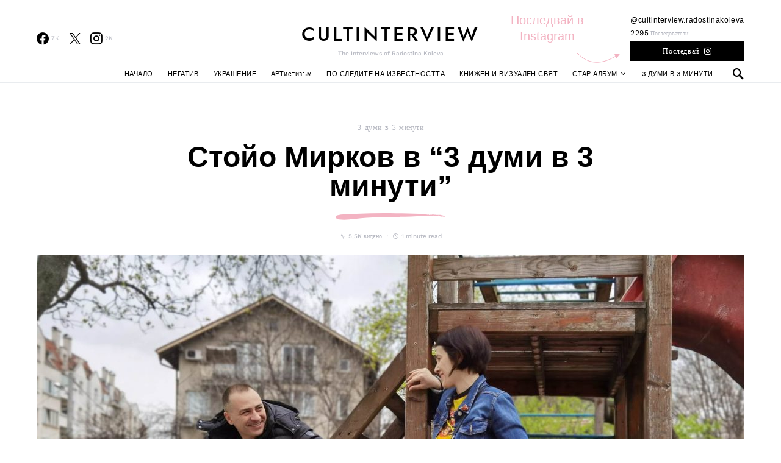

--- FILE ---
content_type: text/html; charset=UTF-8
request_url: https://cultinterview.com/3-%D0%B2-3/stoyo-mirkov-v-3-dumi-v-3min/
body_size: 34407
content:
<!doctype html>
<html lang="bg-BG">
<head>
	<meta charset="UTF-8">
	<meta name="viewport" content="width=device-width, initial-scale=1">
	<link rel="profile" href="http://gmpg.org/xfn/11">

	<script>
(()=>{var e={};e.g=function(){if("object"==typeof globalThis)return globalThis;try{return this||new Function("return this")()}catch(e){if("object"==typeof window)return window}}(),function({ampUrl:n,isCustomizePreview:t,isAmpDevMode:r,noampQueryVarName:o,noampQueryVarValue:s,disabledStorageKey:i,mobileUserAgents:a,regexRegex:c}){if("undefined"==typeof sessionStorage)return;const d=new RegExp(c);if(!a.some((e=>{const n=e.match(d);return!(!n||!new RegExp(n[1],n[2]).test(navigator.userAgent))||navigator.userAgent.includes(e)})))return;e.g.addEventListener("DOMContentLoaded",(()=>{const e=document.getElementById("amp-mobile-version-switcher");if(!e)return;e.hidden=!1;const n=e.querySelector("a[href]");n&&n.addEventListener("click",(()=>{sessionStorage.removeItem(i)}))}));const g=r&&["paired-browsing-non-amp","paired-browsing-amp"].includes(window.name);if(sessionStorage.getItem(i)||t||g)return;const u=new URL(location.href),m=new URL(n);m.hash=u.hash,u.searchParams.has(o)&&s===u.searchParams.get(o)?sessionStorage.setItem(i,"1"):m.href!==u.href&&(window.stop(),location.replace(m.href))}({"ampUrl":"https:\/\/cultinterview.com\/3-%D0%B2-3\/stoyo-mirkov-v-3-dumi-v-3min\/?amp=1","noampQueryVarName":"noamp","noampQueryVarValue":"mobile","disabledStorageKey":"amp_mobile_redirect_disabled","mobileUserAgents":["Mobile","Android","Silk\/","Kindle","BlackBerry","Opera Mini","Opera Mobi"],"regexRegex":"^\\\/((?:.|\\n)+)\\\/([i]*)$","isCustomizePreview":false,"isAmpDevMode":false})})();
</script>
<meta name='robots' content='index, follow, max-image-preview:large, max-snippet:-1, max-video-preview:-1' />

	<!-- This site is optimized with the Yoast SEO plugin v26.7 - https://yoast.com/wordpress/plugins/seo/ -->
	<title>Стойо Мирков в &quot;3 думи в 3 минути&quot;</title>
	<meta name="description" content="Cultinterview с влог. Или как да разкажеш живота си чрез 3 думи, които да знаеш какво означават, а и да го побереш в 3 минути." />
	<link rel="canonical" href="https://cultinterview.com/3-в-3/stoyo-mirkov-v-3-dumi-v-3min/" />
	<meta property="og:locale" content="bg_BG" />
	<meta property="og:type" content="article" />
	<meta property="og:title" content="Стойо Мирков в &quot;3 думи в 3 минути&quot;" />
	<meta property="og:description" content="Cultinterview с влог. Или как да разкажеш живота си чрез 3 думи, които да знаеш какво означават, а и да го побереш в 3 минути." />
	<meta property="og:url" content="https://cultinterview.com/3-в-3/stoyo-mirkov-v-3-dumi-v-3min/" />
	<meta property="og:site_name" content="Cultinterview" />
	<meta property="article:publisher" content="https://www.facebook.com/Cultinterview" />
	<meta property="article:author" content="https://www.facebook.com/Cultinterview/" />
	<meta property="article:published_time" content="2021-04-19T06:57:00+00:00" />
	<meta property="article:modified_time" content="2025-12-18T09:54:38+00:00" />
	<meta property="og:image" content="https://cultinterview.com/wp-content/uploads/2021/04/Stoyo_Mirkov_CULT.jpg" />
	<meta property="og:image:width" content="1678" />
	<meta property="og:image:height" content="1259" />
	<meta property="og:image:type" content="image/jpeg" />
	<meta name="author" content="Радостина Колева" />
	<meta name="twitter:card" content="summary_large_image" />
	<meta name="twitter:creator" content="@http://twitter.com/RadostinaKoleva" />
	<meta name="twitter:site" content="@RadostinaKoleva" />
	<meta name="twitter:label1" content="Written by" />
	<meta name="twitter:data1" content="Радостина Колева" />
	<meta name="twitter:label2" content="Est. reading time" />
	<meta name="twitter:data2" content="1 минута" />
	<!-- / Yoast SEO plugin. -->


<link rel='dns-prefetch' href='//www.googletagmanager.com' />
<link rel='dns-prefetch' href='//use.fontawesome.com' />
<link rel='dns-prefetch' href='//use.typekit.net' />
<link rel="alternate" type="application/rss+xml" title="Cultinterview &raquo; Поток" href="https://cultinterview.com/feed/" />
<link rel="alternate" type="application/rss+xml" title="Cultinterview &raquo; поток за коментари" href="https://cultinterview.com/comments/feed/" />
<link rel="alternate" type="application/rss+xml" title="Cultinterview &raquo; поток за коментари на Стойо Мирков в &#8220;3 думи в 3 минути&#8221;" href="https://cultinterview.com/3-%d0%b2-3/stoyo-mirkov-v-3-dumi-v-3min/feed/" />
<link rel="alternate" title="oEmbed (JSON)" type="application/json+oembed" href="https://cultinterview.com/wp-json/oembed/1.0/embed?url=https%3A%2F%2Fcultinterview.com%2F3-%25d0%25b2-3%2Fstoyo-mirkov-v-3-dumi-v-3min%2F" />
<link rel="alternate" title="oEmbed (XML)" type="text/xml+oembed" href="https://cultinterview.com/wp-json/oembed/1.0/embed?url=https%3A%2F%2Fcultinterview.com%2F3-%25d0%25b2-3%2Fstoyo-mirkov-v-3-dumi-v-3min%2F&#038;format=xml" />
		<!-- This site uses the Google Analytics by MonsterInsights plugin v9.11.1 - Using Analytics tracking - https://www.monsterinsights.com/ -->
							<script src="//www.googletagmanager.com/gtag/js?id=G-9V0325G6M0"  data-cfasync="false" data-wpfc-render="false" async></script>
			<script data-cfasync="false" data-wpfc-render="false">
				var mi_version = '9.11.1';
				var mi_track_user = true;
				var mi_no_track_reason = '';
								var MonsterInsightsDefaultLocations = {"page_location":"https:\/\/cultinterview.com\/3-%D0%B2-3\/stoyo-mirkov-v-3-dumi-v-3min\/"};
								if ( typeof MonsterInsightsPrivacyGuardFilter === 'function' ) {
					var MonsterInsightsLocations = (typeof MonsterInsightsExcludeQuery === 'object') ? MonsterInsightsPrivacyGuardFilter( MonsterInsightsExcludeQuery ) : MonsterInsightsPrivacyGuardFilter( MonsterInsightsDefaultLocations );
				} else {
					var MonsterInsightsLocations = (typeof MonsterInsightsExcludeQuery === 'object') ? MonsterInsightsExcludeQuery : MonsterInsightsDefaultLocations;
				}

								var disableStrs = [
										'ga-disable-G-9V0325G6M0',
									];

				/* Function to detect opted out users */
				function __gtagTrackerIsOptedOut() {
					for (var index = 0; index < disableStrs.length; index++) {
						if (document.cookie.indexOf(disableStrs[index] + '=true') > -1) {
							return true;
						}
					}

					return false;
				}

				/* Disable tracking if the opt-out cookie exists. */
				if (__gtagTrackerIsOptedOut()) {
					for (var index = 0; index < disableStrs.length; index++) {
						window[disableStrs[index]] = true;
					}
				}

				/* Opt-out function */
				function __gtagTrackerOptout() {
					for (var index = 0; index < disableStrs.length; index++) {
						document.cookie = disableStrs[index] + '=true; expires=Thu, 31 Dec 2099 23:59:59 UTC; path=/';
						window[disableStrs[index]] = true;
					}
				}

				if ('undefined' === typeof gaOptout) {
					function gaOptout() {
						__gtagTrackerOptout();
					}
				}
								window.dataLayer = window.dataLayer || [];

				window.MonsterInsightsDualTracker = {
					helpers: {},
					trackers: {},
				};
				if (mi_track_user) {
					function __gtagDataLayer() {
						dataLayer.push(arguments);
					}

					function __gtagTracker(type, name, parameters) {
						if (!parameters) {
							parameters = {};
						}

						if (parameters.send_to) {
							__gtagDataLayer.apply(null, arguments);
							return;
						}

						if (type === 'event') {
														parameters.send_to = monsterinsights_frontend.v4_id;
							var hookName = name;
							if (typeof parameters['event_category'] !== 'undefined') {
								hookName = parameters['event_category'] + ':' + name;
							}

							if (typeof MonsterInsightsDualTracker.trackers[hookName] !== 'undefined') {
								MonsterInsightsDualTracker.trackers[hookName](parameters);
							} else {
								__gtagDataLayer('event', name, parameters);
							}
							
						} else {
							__gtagDataLayer.apply(null, arguments);
						}
					}

					__gtagTracker('js', new Date());
					__gtagTracker('set', {
						'developer_id.dZGIzZG': true,
											});
					if ( MonsterInsightsLocations.page_location ) {
						__gtagTracker('set', MonsterInsightsLocations);
					}
										__gtagTracker('config', 'G-9V0325G6M0', {"forceSSL":"true","anonymize_ip":"true","link_attribution":"true"} );
										window.gtag = __gtagTracker;										(function () {
						/* https://developers.google.com/analytics/devguides/collection/analyticsjs/ */
						/* ga and __gaTracker compatibility shim. */
						var noopfn = function () {
							return null;
						};
						var newtracker = function () {
							return new Tracker();
						};
						var Tracker = function () {
							return null;
						};
						var p = Tracker.prototype;
						p.get = noopfn;
						p.set = noopfn;
						p.send = function () {
							var args = Array.prototype.slice.call(arguments);
							args.unshift('send');
							__gaTracker.apply(null, args);
						};
						var __gaTracker = function () {
							var len = arguments.length;
							if (len === 0) {
								return;
							}
							var f = arguments[len - 1];
							if (typeof f !== 'object' || f === null || typeof f.hitCallback !== 'function') {
								if ('send' === arguments[0]) {
									var hitConverted, hitObject = false, action;
									if ('event' === arguments[1]) {
										if ('undefined' !== typeof arguments[3]) {
											hitObject = {
												'eventAction': arguments[3],
												'eventCategory': arguments[2],
												'eventLabel': arguments[4],
												'value': arguments[5] ? arguments[5] : 1,
											}
										}
									}
									if ('pageview' === arguments[1]) {
										if ('undefined' !== typeof arguments[2]) {
											hitObject = {
												'eventAction': 'page_view',
												'page_path': arguments[2],
											}
										}
									}
									if (typeof arguments[2] === 'object') {
										hitObject = arguments[2];
									}
									if (typeof arguments[5] === 'object') {
										Object.assign(hitObject, arguments[5]);
									}
									if ('undefined' !== typeof arguments[1].hitType) {
										hitObject = arguments[1];
										if ('pageview' === hitObject.hitType) {
											hitObject.eventAction = 'page_view';
										}
									}
									if (hitObject) {
										action = 'timing' === arguments[1].hitType ? 'timing_complete' : hitObject.eventAction;
										hitConverted = mapArgs(hitObject);
										__gtagTracker('event', action, hitConverted);
									}
								}
								return;
							}

							function mapArgs(args) {
								var arg, hit = {};
								var gaMap = {
									'eventCategory': 'event_category',
									'eventAction': 'event_action',
									'eventLabel': 'event_label',
									'eventValue': 'event_value',
									'nonInteraction': 'non_interaction',
									'timingCategory': 'event_category',
									'timingVar': 'name',
									'timingValue': 'value',
									'timingLabel': 'event_label',
									'page': 'page_path',
									'location': 'page_location',
									'title': 'page_title',
									'referrer' : 'page_referrer',
								};
								for (arg in args) {
																		if (!(!args.hasOwnProperty(arg) || !gaMap.hasOwnProperty(arg))) {
										hit[gaMap[arg]] = args[arg];
									} else {
										hit[arg] = args[arg];
									}
								}
								return hit;
							}

							try {
								f.hitCallback();
							} catch (ex) {
							}
						};
						__gaTracker.create = newtracker;
						__gaTracker.getByName = newtracker;
						__gaTracker.getAll = function () {
							return [];
						};
						__gaTracker.remove = noopfn;
						__gaTracker.loaded = true;
						window['__gaTracker'] = __gaTracker;
					})();
									} else {
										console.log("");
					(function () {
						function __gtagTracker() {
							return null;
						}

						window['__gtagTracker'] = __gtagTracker;
						window['gtag'] = __gtagTracker;
					})();
									}
			</script>
							<!-- / Google Analytics by MonsterInsights -->
		<style id='wp-img-auto-sizes-contain-inline-css'>
img:is([sizes=auto i],[sizes^="auto," i]){contain-intrinsic-size:3000px 1500px}
/*# sourceURL=wp-img-auto-sizes-contain-inline-css */
</style>
<link rel='stylesheet' id='dashicons-css' href='https://cultinterview.com/wp-includes/css/dashicons.min.css?ver=6.9' media='all' />
<link rel='stylesheet' id='post-views-counter-frontend-css' href='https://cultinterview.com/wp-content/plugins/post-views-counter/css/frontend.css?ver=1.7.0' media='all' />
<link rel='alternate stylesheet' id='powerkit-icons-css' href='https://cultinterview.com/wp-content/plugins/powerkit/assets/fonts/powerkit-icons.woff?ver=3.0.4' as='font' type='font/wof' crossorigin />
<link rel='stylesheet' id='powerkit-css' href='https://cultinterview.com/wp-content/plugins/powerkit/assets/css/powerkit.css?ver=3.0.4' media='all' />
<style id='csco-theme-fonts-inline-css'>
@font-face {font-family: jost;src: url('https://cultinterview.com/wp-content/themes/overflow/css/fonts/jost-regular.woff2') format('woff2'),url('https://cultinterview.com/wp-content/themes/overflow/css/fonts/jost-regular.woff') format('woff');font-weight: 400;font-display: auto;font-style: normal;}
/*# sourceURL=csco-theme-fonts-inline-css */
</style>
<style id='wp-emoji-styles-inline-css'>

	img.wp-smiley, img.emoji {
		display: inline !important;
		border: none !important;
		box-shadow: none !important;
		height: 1em !important;
		width: 1em !important;
		margin: 0 0.07em !important;
		vertical-align: -0.1em !important;
		background: none !important;
		padding: 0 !important;
	}
/*# sourceURL=wp-emoji-styles-inline-css */
</style>
<link rel='stylesheet' id='wp-block-library-css' href='https://cultinterview.com/wp-includes/css/dist/block-library/style.min.css?ver=6.9' media='all' />
<style id='wp-block-paragraph-inline-css'>
.is-small-text{font-size:.875em}.is-regular-text{font-size:1em}.is-large-text{font-size:2.25em}.is-larger-text{font-size:3em}.has-drop-cap:not(:focus):first-letter{float:left;font-size:8.4em;font-style:normal;font-weight:100;line-height:.68;margin:.05em .1em 0 0;text-transform:uppercase}body.rtl .has-drop-cap:not(:focus):first-letter{float:none;margin-left:.1em}p.has-drop-cap.has-background{overflow:hidden}:root :where(p.has-background){padding:1.25em 2.375em}:where(p.has-text-color:not(.has-link-color)) a{color:inherit}p.has-text-align-left[style*="writing-mode:vertical-lr"],p.has-text-align-right[style*="writing-mode:vertical-rl"]{rotate:180deg}
/*# sourceURL=https://cultinterview.com/wp-includes/blocks/paragraph/style.min.css */
</style>
<style id='global-styles-inline-css'>
:root{--wp--preset--aspect-ratio--square: 1;--wp--preset--aspect-ratio--4-3: 4/3;--wp--preset--aspect-ratio--3-4: 3/4;--wp--preset--aspect-ratio--3-2: 3/2;--wp--preset--aspect-ratio--2-3: 2/3;--wp--preset--aspect-ratio--16-9: 16/9;--wp--preset--aspect-ratio--9-16: 9/16;--wp--preset--color--black: #000000;--wp--preset--color--cyan-bluish-gray: #abb8c3;--wp--preset--color--white: #ffffff;--wp--preset--color--pale-pink: #f78da7;--wp--preset--color--vivid-red: #cf2e2e;--wp--preset--color--luminous-vivid-orange: #ff6900;--wp--preset--color--luminous-vivid-amber: #fcb900;--wp--preset--color--light-green-cyan: #7bdcb5;--wp--preset--color--vivid-green-cyan: #00d084;--wp--preset--color--pale-cyan-blue: #8ed1fc;--wp--preset--color--vivid-cyan-blue: #0693e3;--wp--preset--color--vivid-purple: #9b51e0;--wp--preset--gradient--vivid-cyan-blue-to-vivid-purple: linear-gradient(135deg,rgb(6,147,227) 0%,rgb(155,81,224) 100%);--wp--preset--gradient--light-green-cyan-to-vivid-green-cyan: linear-gradient(135deg,rgb(122,220,180) 0%,rgb(0,208,130) 100%);--wp--preset--gradient--luminous-vivid-amber-to-luminous-vivid-orange: linear-gradient(135deg,rgb(252,185,0) 0%,rgb(255,105,0) 100%);--wp--preset--gradient--luminous-vivid-orange-to-vivid-red: linear-gradient(135deg,rgb(255,105,0) 0%,rgb(207,46,46) 100%);--wp--preset--gradient--very-light-gray-to-cyan-bluish-gray: linear-gradient(135deg,rgb(238,238,238) 0%,rgb(169,184,195) 100%);--wp--preset--gradient--cool-to-warm-spectrum: linear-gradient(135deg,rgb(74,234,220) 0%,rgb(151,120,209) 20%,rgb(207,42,186) 40%,rgb(238,44,130) 60%,rgb(251,105,98) 80%,rgb(254,248,76) 100%);--wp--preset--gradient--blush-light-purple: linear-gradient(135deg,rgb(255,206,236) 0%,rgb(152,150,240) 100%);--wp--preset--gradient--blush-bordeaux: linear-gradient(135deg,rgb(254,205,165) 0%,rgb(254,45,45) 50%,rgb(107,0,62) 100%);--wp--preset--gradient--luminous-dusk: linear-gradient(135deg,rgb(255,203,112) 0%,rgb(199,81,192) 50%,rgb(65,88,208) 100%);--wp--preset--gradient--pale-ocean: linear-gradient(135deg,rgb(255,245,203) 0%,rgb(182,227,212) 50%,rgb(51,167,181) 100%);--wp--preset--gradient--electric-grass: linear-gradient(135deg,rgb(202,248,128) 0%,rgb(113,206,126) 100%);--wp--preset--gradient--midnight: linear-gradient(135deg,rgb(2,3,129) 0%,rgb(40,116,252) 100%);--wp--preset--font-size--small: 13px;--wp--preset--font-size--medium: 20px;--wp--preset--font-size--large: 36px;--wp--preset--font-size--x-large: 42px;--wp--preset--spacing--20: 0.44rem;--wp--preset--spacing--30: 0.67rem;--wp--preset--spacing--40: 1rem;--wp--preset--spacing--50: 1.5rem;--wp--preset--spacing--60: 2.25rem;--wp--preset--spacing--70: 3.38rem;--wp--preset--spacing--80: 5.06rem;--wp--preset--shadow--natural: 6px 6px 9px rgba(0, 0, 0, 0.2);--wp--preset--shadow--deep: 12px 12px 50px rgba(0, 0, 0, 0.4);--wp--preset--shadow--sharp: 6px 6px 0px rgba(0, 0, 0, 0.2);--wp--preset--shadow--outlined: 6px 6px 0px -3px rgb(255, 255, 255), 6px 6px rgb(0, 0, 0);--wp--preset--shadow--crisp: 6px 6px 0px rgb(0, 0, 0);}:where(.is-layout-flex){gap: 0.5em;}:where(.is-layout-grid){gap: 0.5em;}body .is-layout-flex{display: flex;}.is-layout-flex{flex-wrap: wrap;align-items: center;}.is-layout-flex > :is(*, div){margin: 0;}body .is-layout-grid{display: grid;}.is-layout-grid > :is(*, div){margin: 0;}:where(.wp-block-columns.is-layout-flex){gap: 2em;}:where(.wp-block-columns.is-layout-grid){gap: 2em;}:where(.wp-block-post-template.is-layout-flex){gap: 1.25em;}:where(.wp-block-post-template.is-layout-grid){gap: 1.25em;}.has-black-color{color: var(--wp--preset--color--black) !important;}.has-cyan-bluish-gray-color{color: var(--wp--preset--color--cyan-bluish-gray) !important;}.has-white-color{color: var(--wp--preset--color--white) !important;}.has-pale-pink-color{color: var(--wp--preset--color--pale-pink) !important;}.has-vivid-red-color{color: var(--wp--preset--color--vivid-red) !important;}.has-luminous-vivid-orange-color{color: var(--wp--preset--color--luminous-vivid-orange) !important;}.has-luminous-vivid-amber-color{color: var(--wp--preset--color--luminous-vivid-amber) !important;}.has-light-green-cyan-color{color: var(--wp--preset--color--light-green-cyan) !important;}.has-vivid-green-cyan-color{color: var(--wp--preset--color--vivid-green-cyan) !important;}.has-pale-cyan-blue-color{color: var(--wp--preset--color--pale-cyan-blue) !important;}.has-vivid-cyan-blue-color{color: var(--wp--preset--color--vivid-cyan-blue) !important;}.has-vivid-purple-color{color: var(--wp--preset--color--vivid-purple) !important;}.has-black-background-color{background-color: var(--wp--preset--color--black) !important;}.has-cyan-bluish-gray-background-color{background-color: var(--wp--preset--color--cyan-bluish-gray) !important;}.has-white-background-color{background-color: var(--wp--preset--color--white) !important;}.has-pale-pink-background-color{background-color: var(--wp--preset--color--pale-pink) !important;}.has-vivid-red-background-color{background-color: var(--wp--preset--color--vivid-red) !important;}.has-luminous-vivid-orange-background-color{background-color: var(--wp--preset--color--luminous-vivid-orange) !important;}.has-luminous-vivid-amber-background-color{background-color: var(--wp--preset--color--luminous-vivid-amber) !important;}.has-light-green-cyan-background-color{background-color: var(--wp--preset--color--light-green-cyan) !important;}.has-vivid-green-cyan-background-color{background-color: var(--wp--preset--color--vivid-green-cyan) !important;}.has-pale-cyan-blue-background-color{background-color: var(--wp--preset--color--pale-cyan-blue) !important;}.has-vivid-cyan-blue-background-color{background-color: var(--wp--preset--color--vivid-cyan-blue) !important;}.has-vivid-purple-background-color{background-color: var(--wp--preset--color--vivid-purple) !important;}.has-black-border-color{border-color: var(--wp--preset--color--black) !important;}.has-cyan-bluish-gray-border-color{border-color: var(--wp--preset--color--cyan-bluish-gray) !important;}.has-white-border-color{border-color: var(--wp--preset--color--white) !important;}.has-pale-pink-border-color{border-color: var(--wp--preset--color--pale-pink) !important;}.has-vivid-red-border-color{border-color: var(--wp--preset--color--vivid-red) !important;}.has-luminous-vivid-orange-border-color{border-color: var(--wp--preset--color--luminous-vivid-orange) !important;}.has-luminous-vivid-amber-border-color{border-color: var(--wp--preset--color--luminous-vivid-amber) !important;}.has-light-green-cyan-border-color{border-color: var(--wp--preset--color--light-green-cyan) !important;}.has-vivid-green-cyan-border-color{border-color: var(--wp--preset--color--vivid-green-cyan) !important;}.has-pale-cyan-blue-border-color{border-color: var(--wp--preset--color--pale-cyan-blue) !important;}.has-vivid-cyan-blue-border-color{border-color: var(--wp--preset--color--vivid-cyan-blue) !important;}.has-vivid-purple-border-color{border-color: var(--wp--preset--color--vivid-purple) !important;}.has-vivid-cyan-blue-to-vivid-purple-gradient-background{background: var(--wp--preset--gradient--vivid-cyan-blue-to-vivid-purple) !important;}.has-light-green-cyan-to-vivid-green-cyan-gradient-background{background: var(--wp--preset--gradient--light-green-cyan-to-vivid-green-cyan) !important;}.has-luminous-vivid-amber-to-luminous-vivid-orange-gradient-background{background: var(--wp--preset--gradient--luminous-vivid-amber-to-luminous-vivid-orange) !important;}.has-luminous-vivid-orange-to-vivid-red-gradient-background{background: var(--wp--preset--gradient--luminous-vivid-orange-to-vivid-red) !important;}.has-very-light-gray-to-cyan-bluish-gray-gradient-background{background: var(--wp--preset--gradient--very-light-gray-to-cyan-bluish-gray) !important;}.has-cool-to-warm-spectrum-gradient-background{background: var(--wp--preset--gradient--cool-to-warm-spectrum) !important;}.has-blush-light-purple-gradient-background{background: var(--wp--preset--gradient--blush-light-purple) !important;}.has-blush-bordeaux-gradient-background{background: var(--wp--preset--gradient--blush-bordeaux) !important;}.has-luminous-dusk-gradient-background{background: var(--wp--preset--gradient--luminous-dusk) !important;}.has-pale-ocean-gradient-background{background: var(--wp--preset--gradient--pale-ocean) !important;}.has-electric-grass-gradient-background{background: var(--wp--preset--gradient--electric-grass) !important;}.has-midnight-gradient-background{background: var(--wp--preset--gradient--midnight) !important;}.has-small-font-size{font-size: var(--wp--preset--font-size--small) !important;}.has-medium-font-size{font-size: var(--wp--preset--font-size--medium) !important;}.has-large-font-size{font-size: var(--wp--preset--font-size--large) !important;}.has-x-large-font-size{font-size: var(--wp--preset--font-size--x-large) !important;}
/*# sourceURL=global-styles-inline-css */
</style>

<style id='classic-theme-styles-inline-css'>
/*! This file is auto-generated */
.wp-block-button__link{color:#fff;background-color:#32373c;border-radius:9999px;box-shadow:none;text-decoration:none;padding:calc(.667em + 2px) calc(1.333em + 2px);font-size:1.125em}.wp-block-file__button{background:#32373c;color:#fff;text-decoration:none}
/*# sourceURL=/wp-includes/css/classic-themes.min.css */
</style>
<style id='font-awesome-svg-styles-default-inline-css'>
.svg-inline--fa {
  display: inline-block;
  height: 1em;
  overflow: visible;
  vertical-align: -.125em;
}
/*# sourceURL=font-awesome-svg-styles-default-inline-css */
</style>
<link rel='stylesheet' id='font-awesome-svg-styles-css' href='https://cultinterview.com/wp-content/uploads/font-awesome/v5.15.4/css/svg-with-js.css' media='all' />
<style id='font-awesome-svg-styles-inline-css'>
   .wp-block-font-awesome-icon svg::before,
   .wp-rich-text-font-awesome-icon svg::before {content: unset;}
/*# sourceURL=font-awesome-svg-styles-inline-css */
</style>
<link rel='stylesheet' id='arevico_scsfbcss-css' href='https://cultinterview.com/wp-content/plugins/facebook-page-promoter-lightbox-premium/includes/featherlight/featherlight.min.css?ver=6.9' media='all' />
<link rel='stylesheet' id='menu-image-css' href='https://cultinterview.com/wp-content/plugins/menu-image/includes/css/menu-image.css?ver=3.13' media='all' />
<link rel='stylesheet' id='photection-style-css' href='https://cultinterview.com/wp-content/plugins/photection/public/resources/build/photection.css?ver=1.0.0' media='all' />
<style id='photection-style-inline-css'>

		img {
			-webkit-user-drag: none;
			user-drag: none;
			-webkit-touch-callout: none;
			-webkit-user-select: none;
			-moz-user-select: none;
			-ms-user-select: none;
			user-select: none; 
		}
/*# sourceURL=photection-style-inline-css */
</style>
<link rel='stylesheet' id='powerkit-author-box-css' href='https://cultinterview.com/wp-content/plugins/powerkit/modules/author-box/public/css/public-powerkit-author-box.css?ver=3.0.4' media='all' />
<link rel='stylesheet' id='powerkit-basic-elements-css' href='https://cultinterview.com/wp-content/plugins/powerkit/modules/basic-elements/public/css/public-powerkit-basic-elements.css?ver=3.0.4' media='screen' />
<link rel='stylesheet' id='powerkit-coming-soon-css' href='https://cultinterview.com/wp-content/plugins/powerkit/modules/coming-soon/public/css/public-powerkit-coming-soon.css?ver=3.0.4' media='all' />
<link rel='stylesheet' id='powerkit-content-formatting-css' href='https://cultinterview.com/wp-content/plugins/powerkit/modules/content-formatting/public/css/public-powerkit-content-formatting.css?ver=3.0.4' media='all' />
<link rel='stylesheet' id='powerkit-сontributors-css' href='https://cultinterview.com/wp-content/plugins/powerkit/modules/contributors/public/css/public-powerkit-contributors.css?ver=3.0.4' media='all' />
<link rel='stylesheet' id='powerkit-facebook-css' href='https://cultinterview.com/wp-content/plugins/powerkit/modules/facebook/public/css/public-powerkit-facebook.css?ver=3.0.4' media='all' />
<link rel='stylesheet' id='powerkit-featured-categories-css' href='https://cultinterview.com/wp-content/plugins/powerkit/modules/featured-categories/public/css/public-powerkit-featured-categories.css?ver=3.0.4' media='all' />
<link rel='stylesheet' id='powerkit-inline-posts-css' href='https://cultinterview.com/wp-content/plugins/powerkit/modules/inline-posts/public/css/public-powerkit-inline-posts.css?ver=3.0.4' media='all' />
<link rel='stylesheet' id='powerkit-instagram-css' href='https://cultinterview.com/wp-content/plugins/powerkit/modules/instagram/public/css/public-powerkit-instagram.css?ver=3.0.4' media='all' />
<link rel='stylesheet' id='powerkit-justified-gallery-css' href='https://cultinterview.com/wp-content/plugins/powerkit/modules/justified-gallery/public/css/public-powerkit-justified-gallery.css?ver=3.0.4' media='all' />
<link rel='stylesheet' id='powerkit-lazyload-css' href='https://cultinterview.com/wp-content/plugins/powerkit/modules/lazyload/public/css/public-powerkit-lazyload.css?ver=3.0.4' media='all' />
<link rel='stylesheet' id='glightbox-css' href='https://cultinterview.com/wp-content/plugins/powerkit/modules/lightbox/public/css/glightbox.min.css?ver=3.0.4' media='all' />
<link rel='stylesheet' id='powerkit-lightbox-css' href='https://cultinterview.com/wp-content/plugins/powerkit/modules/lightbox/public/css/public-powerkit-lightbox.css?ver=3.0.4' media='all' />
<link rel='stylesheet' id='powerkit-opt-in-forms-css' href='https://cultinterview.com/wp-content/plugins/powerkit/modules/opt-in-forms/public/css/public-powerkit-opt-in-forms.css?ver=3.0.4' media='all' />
<link rel='stylesheet' id='powerkit-pinterest-css' href='https://cultinterview.com/wp-content/plugins/powerkit/modules/pinterest/public/css/public-powerkit-pinterest.css?ver=3.0.4' media='all' />
<link rel='stylesheet' id='powerkit-scroll-to-top-css' href='https://cultinterview.com/wp-content/plugins/powerkit/modules/scroll-to-top/public/css/public-powerkit-scroll-to-top.css?ver=3.0.4' media='all' />
<link rel='stylesheet' id='powerkit-share-buttons-css' href='https://cultinterview.com/wp-content/plugins/powerkit/modules/share-buttons/public/css/public-powerkit-share-buttons.css?ver=3.0.4' media='all' />
<link rel='stylesheet' id='powerkit-slider-gallery-css' href='https://cultinterview.com/wp-content/plugins/powerkit/modules/slider-gallery/public/css/public-powerkit-slider-gallery.css?ver=3.0.4' media='all' />
<link rel='stylesheet' id='powerkit-social-links-css' href='https://cultinterview.com/wp-content/plugins/powerkit/modules/social-links/public/css/public-powerkit-social-links.css?ver=3.0.4' media='all' />
<link rel='stylesheet' id='powerkit-table-of-contents-css' href='https://cultinterview.com/wp-content/plugins/powerkit/modules/table-of-contents/public/css/public-powerkit-table-of-contents.css?ver=3.0.4' media='all' />
<link rel='stylesheet' id='powerkit-twitter-css' href='https://cultinterview.com/wp-content/plugins/powerkit/modules/twitter/public/css/public-powerkit-twitter.css?ver=3.0.4' media='all' />
<link rel='stylesheet' id='powerkit-typekit-css' href='https://use.typekit.net/wpy7nto.css?ver=3.0.4' media='all' />
<link rel='stylesheet' id='powerkit-widget-about-css' href='https://cultinterview.com/wp-content/plugins/powerkit/modules/widget-about/public/css/public-powerkit-widget-about.css?ver=3.0.4' media='all' />
<link rel='stylesheet' id='csco-styles-css' href='https://cultinterview.com/wp-content/themes/overflow/style.css?ver=1.6.0' media='all' />
<style id='csco-styles-inline-css'>
.searchwp-live-search-no-min-chars:after { content: "Продължи да пишеш" }
		.design-heading-stroke-zigzag .title-stroke:after,
		.design-title-stroke-zigzag .title-stroke-block:after {
			background: url("data:image/svg+xml,%3Csvg width='490px' height='11px' viewBox='0 0 490 11' version='1.1' xmlns='http://www.w3.org/2000/svg' xmlns:xlink='http://www.w3.org/1999/xlink'%3E%3Cg id='zigzag-wrap' stroke='none' stroke-width='1' fill='none' fill-rule='evenodd'%3E%3Cg id='widget-zigzag' stroke='%23f3b3c2' stroke-width='2'%3E%3Cpolyline id='zigzag' points='0 0 7.36925 7 14.7385 0 22.106 7 29.47525 0 36.84275 7 44.21025 0 51.5795 7 58.94875 0 66.318 7 73.68725 0 81.05475 7 88.424 0 95.79325 7 103.1625 0 110.5335 7 117.90275 0 125.27025 7 132.6395 0 140.00875 7 147.37975 0 154.749 7 162.12 0 163 0 170.36925 7 177.7385 0 185.106 7 192.47525 0 199.84275 7 207.21025 0 214.5795 7 221.94875 0 229.318 7 236.68725 0 244.05475 7 251.424 0 258.79325 7 266.1625 0 273.5335 7 280.90275 0 288.27025 7 295.6395 0 303.00875 7 310.37975 0 317.749 7 325.12 0 326 0 333.36925 7 340.7385 0 348.106 7 355.47525 0 362.84275 7 370.21025 0 377.5795 7 384.94875 0 392.318 7 399.68725 0 407.05475 7 414.424 0 421.79325 7 429.1625 0 436.5335 7 443.90275 0 451.27025 7 458.6395 0 466.00875 7 473.37975 0 480.749 7 488.12 0'%3E%3C/polyline%3E%3C/g%3E%3C/g%3E%3C/svg%3E") repeat-x 0 center;
			background-size: 490px 13px;
		}
		.design-heading-stroke-wave .title-stroke:after,
		.design-title-stroke-wave .title-stroke-block:after {
			background: url("data:image/svg+xml,%3Csvg width='366px' height='7px' viewBox='0 0 366 7' version='1.1' xmlns='http://www.w3.org/2000/svg' xmlns:xlink='http://www.w3.org/1999/xlink'%3E%3Cg stroke='none' stroke-width='1' fill='none' fill-rule='evenodd'%3E%3Cpath d='M0,1 C4.67536714,1 4.67536714,6 9.35073428,6 C14.0261014,6 14.0261014,1 18.7014686,1 L19.2857143,1 C23.9610814,1 23.9610814,6 28.6364486,6 C33.3118157,6 33.3118157,1 37.9871829,1 L38.5714286,1 C43.2467957,1 43.2467957,6 47.9221629,6 C52.59753,6 52.59753,1 57.2728971,1 L57.8571429,1 C62.53251,1 62.53251,6 67.2078771,6 C71.8832443,6 71.8832443,1 76.5586114,1 L77.1428571,1 C81.8182243,1 81.8182243,6 86.4935914,6 C91.1689586,6 91.1689586,1 95.8443257,1 L96.4285714,1 C101.103939,1 101.103939,6 105.779306,6 C110.454673,6 110.454673,1 115.13004,1 L115.714286,1 C120.389653,1 120.389653,6 125.06502,6 C129.740387,6 129.740387,1 134.415754,1 L135,1 C139.675367,1 139.675367,6 144.350734,6 C149.026101,6 149.026101,1 153.701469,1 L154.285714,1 C158.961081,1 158.961081,6 163.636449,6 C168.311816,6 168.311816,1 172.987183,1 L173.571429,1 C178.246796,1 178.246796,6 182.922163,6 C187.59753,6 187.59753,1 192.272897,1 L192.857143,1 C197.53251,1 197.53251,6 202.207877,6 C206.883244,6 206.883244,1 211.558611,1 L212.142857,1 C216.818224,1 216.818224,6 221.493591,6 C226.168959,6 226.168959,1 230.844326,1 L231.428571,1 C236.103939,1 236.103939,6 240.779306,6 C245.454673,6 245.454673,1 250.13004,1 L250.714286,1 C255.389653,1 255.389653,6 260.06502,6 C264.740387,6 264.740387,1 269.415754,1 L270,1 C274.675367,1 274.675367,6 279.350734,6 C284.026101,6 284.026101,1 288.701469,1 L289.285714,1 C293.961081,1 293.961081,6 298.636449,6 C303.311816,6 303.311816,1 307.987183,1 L308.571429,1 C313.246796,1 313.246796,6 317.922163,6 C322.59753,6 322.59753,1 327.272897,1 L327.857143,1 C332.53251,1 332.53251,6 337.207877,6 C341.883244,6 341.883244,1 346.558611,1 L347.142857,1 C351.818224,1 351.818224,6 356.493591,6 C361.168959,6 361.168959,1 365.844326,1' stroke='%23f3b3c2' stroke-width='2' fill-rule='nonzero'%3E%3C/path%3E%3C/g%3E%3C/svg%3E") repeat-x 0 center;
			background-size: 366px 7px;
		}
		.design-heading-stroke-brush .title-stroke:after,
		.design-title-stroke-brush .title-stroke-block:after {
			background: url("data:image/svg+xml,%3Csvg width='300px' height='18px' viewBox='0 0 300 18' version='1.1' xmlns='http://www.w3.org/2000/svg' xmlns:xlink='http://www.w3.org/1999/xlink'%3E%3Cg stroke='none' stroke-width='1' fill='none' fill-rule='evenodd'%3E%3Cg transform='translate(-810.000000, -704.000000)' fill='%23f3b3c2' fill-rule='nonzero'%3E%3Cg id='content'%3E%3Cg transform='translate(560.000000, 531.000000)'%3E%3Cg id='stroke' transform='translate(250.000000, 173.000000)'%3E%3Cpath d='M256.097561,2.72718996 C250.023068,3.71275742 244.561866,4.90123583 237.392212,5.62591779 C236.676707,5.77085419 235.099676,6.77091529 237.523632,6.40857431 C216.832391,9.68413676 194.914571,9.08989756 174.106513,9.53920037 C176.253029,10.0609714 180.151802,9.80008588 183.393478,9.82907316 C138.272848,11.3943862 94.9044754,9.94502227 53.5804032,15.1337451 C36.4958928,17.2932973 24.0402626,18.3223457 10.5332779,16.9164627 C2.75033428,16.1048189 -5.16402865,9.62616221 4.37117245,5.71287963 C13.9063735,1.79959705 41.022558,1.91554616 57.5813911,1.29231968 C126.269884,-1.25856082 199.119989,0.364726771 256.097561,2.72718996 Z' id='Shape'%3E%3C/path%3E%3Cpath d='M294.032432,7.40292078 C292.719275,7.2993566 291.391528,7.24017707 290.063781,7.19579242 L289.844921,7.19579242 C282.257793,6.95907429 274.451806,7.50648497 267.010585,6.30809944 C272.511252,6.18974037 275.852507,6.75194593 282.359928,6.55961245 C281.820074,6.55961245 281.046771,6.55961245 280.973818,6.85551011 C283.614722,5.89384271 288.094046,7.86156216 289.728196,6.4264585 C290.428546,6.4264585 290.092962,6.95907429 289.728196,7.19579242 L289.917874,7.19579242 C291.654159,7.04784359 294.368017,7.44730543 295.258045,6.85551011 C292.806819,5.98261201 288.094046,6.47084315 285.467732,5.71630412 C289.523927,5.61273994 290.866265,5.71630412 292.442053,5.58315017 C290.661997,5.15409856 294.251292,5.58315017 293.813573,5.0357395 C287.165879,4.3811854 280.478862,4.23775856 273.809818,4.60668789 C273.809818,4.19243116 274.991659,4.38476464 274.714437,3.79296932 C271.762617,3.99467781 268.797921,3.87065973 265.872515,3.42309724 C266.689591,3.26035353 268.615554,3.68940514 268.644735,3.1124047 C266.120556,3.1124047 265.726609,2.84609681 264.004915,3.46748189 C266.105966,2.52060938 258.766878,2.96445587 260.284304,3.27514841 C261.34942,3.45268701 263.88819,2.72773774 263.552605,3.74858467 C261.699595,3.24555865 258.081119,3.74858467 256.563693,3.08281493 C258.022756,2.66855821 259.642316,3.82255909 259.350504,2.77212239 C254.652321,3.12719958 247.605046,2.10635265 245.401861,2.77212239 C246.218936,2.90527634 248.115718,2.40225031 248.203262,2.97925075 C245.445633,3.63022561 241.374847,2.3282759 244.468061,2.52060938 C242.758372,2.33901762 241.030581,2.45915324 239.36134,2.87568657 C239.463474,2.46142985 240.0471,2.4170452 238.879849,2.35786566 C232.551321,2.05768558 226.209327,2.26050232 219.91203,2.96445587 C219.91203,2.5058145 219.532673,2.29868613 218.963639,2.19512195 L218.000657,2.3282759 C217.869341,3.60063584 217.738026,4.87299578 217.548347,6.13056084 C217.548347,6.61879198 216.67291,7.61004915 216.585366,8.11307517 C244.307564,6.63358687 260.269713,7.93553657 280.623643,8.11307517 C280.545219,8.07494442 280.485412,8.00617712 280.457908,7.92251199 C280.430405,7.83884686 280.43756,7.74744615 280.477736,7.66922868 C283.285494,7.68235381 286.088896,7.89493428 288.867349,8.30540865 C287.525011,8.54212678 283.775219,8.03910076 285.146738,8.30540865 C288.415039,8.79363979 292.879772,7.81717751 296.308571,8.63089608 C292.850591,8.92679374 289.830331,8.63089608 287.96273,9.3114607 C291.858428,9.3114607 297.621727,10.2583332 300,8.03910076 C298.643071,8.51253701 292.690094,7.2993566 294.032432,7.40292078 Z M284.679838,5.71630412 L280.959227,5.71630412 C281.03218,5.49438087 280.769549,5.4647911 280.492327,5.4647911 C279.17917,5.27245763 284.081622,5.39081669 284.679838,5.71630412 Z M270.220523,4.1628414 C270.36643,4.91738043 266.2081,3.9853028 264.180002,4.26640558 C265.770381,3.39350748 268.002747,4.45873906 270.220523,4.1628414 Z M226.536176,4.1628414 C224.829072,4.1628414 223.3846,4.28120046 222.815565,4.1628414 C219.605626,3.86694374 223.734775,3.8077642 223.267875,3.8965335 C226.034841,3.50936401 228.821291,3.28214195 231.613715,3.21596888 C231.453218,3.67461026 231.993072,3.70420002 232.562106,3.73378979 C230.388102,5.19848321 227.09062,2.68335309 226.536176,4.1628414 Z M233.043597,4.04448233 C234.270579,3.78478851 235.537226,3.78478851 236.764208,4.04448233 C235.541929,4.35752351 234.260883,4.34733543 233.043597,4.01489257 L233.043597,4.04448233 Z M237.683417,3.95571303 C237.187336,3.08281493 242.556688,4.69545719 241.841747,3.34912283 C243.052769,3.24555865 244.161657,3.21596888 243.723938,4.10366186 C244.657739,3.26035353 246.321071,4.51791859 250.23136,3.9853028 C247.984403,3.61543072 243.884435,3.64502049 249.282969,3.46748189 C250.674394,3.60769262 252.072251,3.67189656 253.47048,3.65981537 C253.47048,4.25161069 251.500744,3.8077642 250.69826,3.97050792 C251.705013,4.53271347 257.730944,4.19243116 253.95197,3.97050792 C256.797143,3.03843028 264.165412,4.69545719 255.80498,3.97050792 C258.095709,5.0357395 263.42129,4.26640558 266.529094,4.82861113 C256.840915,5.27245763 247.152737,4.36996976 237.683417,3.92612327 L237.683417,3.95571303 Z'%3E%3C/path%3E%3C/g%3E%3C/g%3E%3C/g%3E%3C/g%3E%3C/g%3E%3C/svg%3E") repeat-x 0 center;
			background-size: contain;
		}
		
/*# sourceURL=csco-styles-inline-css */
</style>
<link rel='stylesheet' id='owl-carousel-css' href='https://cultinterview.com/wp-content/plugins/malina-elements/css/owl.carousel.css?ver=2.3.4' media='all' />
<link rel='stylesheet' id='searchwp-live-search-css' href='https://cultinterview.com/wp-content/plugins/searchwp-live-ajax-search/assets/styles/style.min.css?ver=1.8.7' media='all' />
<style id='searchwp-live-search-inline-css'>
.searchwp-live-search-result .searchwp-live-search-result--title a {
  font-size: 16px;
}
.searchwp-live-search-result .searchwp-live-search-result--price {
  font-size: 14px;
}
.searchwp-live-search-result .searchwp-live-search-result--add-to-cart .button {
  font-size: 14px;
}

/*# sourceURL=searchwp-live-search-inline-css */
</style>
<script src="https://cultinterview.com/wp-content/plugins/google-analytics-for-wordpress/assets/js/frontend-gtag.min.js?ver=9.11.1" id="monsterinsights-frontend-script-js" async data-wp-strategy="async"></script>
<script data-cfasync="false" data-wpfc-render="false" id='monsterinsights-frontend-script-js-extra'>var monsterinsights_frontend = {"js_events_tracking":"true","download_extensions":"doc,pdf,ppt,zip,xls,docx,pptx,xlsx","inbound_paths":"[{\"path\":\"\\\/go\\\/\",\"label\":\"affiliate\"},{\"path\":\"\\\/recommend\\\/\",\"label\":\"affiliate\"}]","home_url":"https:\/\/cultinterview.com","hash_tracking":"false","v4_id":"G-9V0325G6M0"};</script>
<script src="https://cultinterview.com/wp-includes/js/jquery/jquery.min.js?ver=3.7.1" id="jquery-core-js"></script>
<script src="https://cultinterview.com/wp-includes/js/jquery/jquery-migrate.min.js?ver=3.4.1" id="jquery-migrate-js"></script>
<script src="https://cultinterview.com/wp-content/plugins/facebook-page-promoter-lightbox-premium/includes/featherlight/featherlight.min.js?ver=6.9" id="arevico_scsfb-js"></script>
<script id="arevico_scsfb_launch-js-extra">
var lb_l_ret = {"width":"400","height":"255","delay":"9800","coc":"0","fb_id":"Cultinterview","cooc":"0","fblocale":"bg_BG","loggedin":"","connect":"","appid":"","mab":"","gaevent":"1","hideonlike":"","eam":"0","overlaycolor":"#666666","extracss":"border-radius:20px;","cmessage":"Don't show again!","display_on_post":"1","display_on_homepage":"1","show_once":"1","submenu":"1","min":"0","performance":"0","overlayop":"30","cover":"1","newsfeed":"1"};
//# sourceURL=arevico_scsfb_launch-js-extra
</script>
<script src="https://cultinterview.com/wp-content/plugins/facebook-page-promoter-lightbox-premium/includes/launch/launch-premium.min.js?ver=6.9" id="arevico_scsfb_launch-js"></script>
<script src="https://www.googletagmanager.com/gtag/js?id&amp;ver=6.9" id="wk-analytics-script-js"></script>
<script id="wk-analytics-script-js-after">
function shouldTrack(){
var trackLoggedIn = false;
var loggedIn = false;
if(!loggedIn){
return true;
} else if( trackLoggedIn ) {
return true;
}
return false;
}
function hasWKGoogleAnalyticsCookie() {
return (new RegExp('wp_wk_ga_untrack_' + document.location.hostname)).test(document.cookie);
}
if (!hasWKGoogleAnalyticsCookie() && shouldTrack()) {
//Google Analytics
window.dataLayer = window.dataLayer || [];
function gtag(){dataLayer.push(arguments);}
gtag('js', new Date());
gtag('config', '', { 'anonymize_ip': true });
}

//# sourceURL=wk-analytics-script-js-after
</script>
<script defer crossorigin="anonymous" integrity="sha384-rOA1PnstxnOBLzCLMcre8ybwbTmemjzdNlILg8O7z1lUkLXozs4DHonlDtnE7fpc" src="https://use.fontawesome.com/releases/v5.15.4/js/all.js" id="font-awesome-official-js"></script>
<script defer crossorigin="anonymous" integrity="sha384-bx00wqJq+zY9QLCMa/zViZPu1f0GJ3VXwF4GSw3GbfjwO28QCFr4qadCrNmJQ/9N" src="https://use.fontawesome.com/releases/v5.15.4/js/v4-shims.js" id="font-awesome-official-v4shim-js"></script>
<link rel="https://api.w.org/" href="https://cultinterview.com/wp-json/" /><link rel="alternate" title="JSON" type="application/json" href="https://cultinterview.com/wp-json/wp/v2/posts/6334" /><link rel="EditURI" type="application/rsd+xml" title="RSD" href="https://cultinterview.com/xmlrpc.php?rsd" />
<meta name="generator" content="WordPress 6.9" />
<link rel='shortlink' href='https://cultinterview.com/?p=6334' />
			<meta name="twitter:card" value="summary" />
			<meta name="twitter:url" value="https://cultinterview.com/3-%d0%b2-3/stoyo-mirkov-v-3-dumi-v-3min/" />
			<meta name="twitter:title" value="Стойо Мирков в &#8220;3 думи в 3 минути&#8221;" />
			<meta name="twitter:description" value="Той е актьор, който беше на щат в театър &#8220;Зад канала&#8221;, но го напусна, за да усети живота&hellip;" />
			<meta name="twitter:image" value="https://cultinterview.com/wp-content/uploads/2021/04/Stoyo_Mirkov_CULT.jpg" />
			

<!-- This site is optimized with the Schema plugin v1.7.9.6 - https://schema.press -->
<script type="application/ld+json">{"@context":"https:\/\/schema.org\/","@type":"BlogPosting","mainEntityOfPage":{"@type":"WebPage","@id":"https:\/\/cultinterview.com\/3-%d0%b2-3\/stoyo-mirkov-v-3-dumi-v-3min\/"},"url":"https:\/\/cultinterview.com\/3-%d0%b2-3\/stoyo-mirkov-v-3-dumi-v-3min\/","headline":"Стойо Мирков в \"3 думи в 3 минути\"","datePublished":"2021-04-19T09:57:00+03:00","dateModified":"2025-12-18T11:54:38+02:00","publisher":{"@type":"Organization","@id":"https:\/\/cultinterview.com\/#organization","name":"Cultinterview","logo":{"@type":"ImageObject","url":"","width":600,"height":60}},"image":{"@type":"ImageObject","url":"https:\/\/cultinterview.com\/wp-content\/uploads\/2021\/04\/Stoyo_Mirkov_CULT.jpg","width":1678,"height":1259},"articleSection":"3 думи в 3 минути","keywords":"братя, български актьор, български сериал","description":"Той е актьор, който беше на щат в театър \"Зад канала\", но го напусна, за да усети живота такъв, какъвто е. Или именно защото е виждал реалността?! Годината е 2004-а. Но днес тя е 2021. И гледаме Стойо вече втори сезон в сериала \"Братя\" по NOVA. Прекрасно е да","author":{"@type":"Person","name":"Радостина Колева","url":"https:\/\/cultinterview.com\/author\/radostkoleva\/","description":"Силно стискам мотото: „ПОВЕЧЕ КУЛТУРА“ и съм се заела с разкриването на вътрешната и емоционална същност на хора, популярни и не дотам, но интересни!","image":{"@type":"ImageObject","url":"https:\/\/secure.gravatar.com\/avatar\/e3e8bb41c573b71049d79cd4a6fe03ad94f7da122497e447548d7af6e5a0ce3a?s=96&d=mm&r=g","height":96,"width":96},"sameAs":["http:\/\/cultinterview.com","https:\/\/www.facebook.com\/Cultinterview\/","https:\/\/twitter.com\/http:\/\/twitter.com\/RadostinaKoleva"]}}</script>

<link rel="alternate" type="text/html" media="only screen and (max-width: 640px)" href="https://cultinterview.com/3-%D0%B2-3/stoyo-mirkov-v-3-dumi-v-3min/?amp=1"><!-- Matomo -->
<script>
  var _paq = window._paq = window._paq || [];
  /* tracker methods like "setCustomDimension" should be called before "trackPageView" */
  _paq.push(["setCookieDomain", "*.cultinterview.com"]);
  _paq.push(["setDomains", ["*.cultinterview.com","*.cultinterview.com"]]);
  _paq.push(['trackPageView']);
_paq.push(['trackVisibleContentImpressions']);
  _paq.push(['enableLinkTracking']);
  (function() {
    var u="https://analytics.mafiainc.net/";
    _paq.push(['setTrackerUrl', u+'js/index.php']);
    _paq.push(['setSiteId', '2']);
    var d=document, g=d.createElement('script'), s=d.getElementsByTagName('script')[0];
    g.async=true; g.src=u+'js/index.php'; s.parentNode.insertBefore(g,s);
  })();
</script>
<!-- End Matomo Code -->
<link rel="amphtml" href="https://cultinterview.com/3-%D0%B2-3/stoyo-mirkov-v-3-dumi-v-3min/?amp=1"><style>#amp-mobile-version-switcher{left:0;position:absolute;width:100%;z-index:100}#amp-mobile-version-switcher>a{background-color:#444;border:0;color:#eaeaea;display:block;font-family:-apple-system,BlinkMacSystemFont,Segoe UI,Roboto,Oxygen-Sans,Ubuntu,Cantarell,Helvetica Neue,sans-serif;font-size:16px;font-weight:600;padding:15px 0;text-align:center;-webkit-text-decoration:none;text-decoration:none}#amp-mobile-version-switcher>a:active,#amp-mobile-version-switcher>a:focus,#amp-mobile-version-switcher>a:hover{-webkit-text-decoration:underline;text-decoration:underline}</style><link rel="icon" href="https://cultinterview.com/wp-content/uploads/2019/08/cropped-favicon-sin-2-32x32.png" sizes="32x32" />
<link rel="icon" href="https://cultinterview.com/wp-content/uploads/2019/08/cropped-favicon-sin-2-192x192.png" sizes="192x192" />
<link rel="apple-touch-icon" href="https://cultinterview.com/wp-content/uploads/2019/08/cropped-favicon-sin-2-180x180.png" />
<meta name="msapplication-TileImage" content="https://cultinterview.com/wp-content/uploads/2019/08/cropped-favicon-sin-2-270x270.png" />
		<style id="wp-custom-css">
			

.single .entry-content > p:first-of-type {
    font-size: 18px;
    line-height: 1.5;
    font-weight: 400;
    color: #333;
    margin-bottom: 20px;
}

.grecaptcha-badge { 
    visibility: hidden !important;
}		</style>
		<style id="kirki-inline-styles">a:hover, .entry-content a, .must-log-in a, blockquote:before, .cs-bg-dark .pk-social-links-scheme-bold:not(.pk-social-links-scheme-light-rounded) .pk-social-links-link .pk-social-links-icon, .navbar-follow-title, .subscribe-title, .trending-title{color:#f3b3c2;}.cs-bg-dark .pk-social-links-scheme-light-rounded .pk-social-links-link:hover .pk-social-links-icon, article .cs-overlay .post-categories a:hover, .post-format-icon > a:hover, .cs-list-articles > li > a:hover:before, .design-heading-stroke-line .title-stroke:after, .design-title-stroke-line .title-stroke-block:after, .pk-bg-primary, .pk-button-primary, .pk-badge-primary, h2.pk-heading-numbered:before, .pk-post-item .pk-post-thumbnail a:hover .pk-post-number, .cs-trending-post .cs-post-thumbnail a:hover .cs-post-number, .cs-video-tools .cs-player-control:hover{background-color:#f3b3c2;}.design-border-radius .pk-widget-posts-template-default .pk-post-item .pk-post-thumbnail a:hover:after, .cs-trending-post .cs-post-thumbnail a:hover:after, .navbar-follow-instagram .navbar-follow-avatar-link:hover:after, .widget .pk-instagram-feed .pk-avatar-link:hover:after, .widget .pk-twitter-link:hover:after{background:linear-gradient(-45deg, #f3b3c2, #FFFFFF);}.design-heading-stroke-dotted .title-stroke:after, .design-title-stroke-dotted .title-stroke-block:after{background-image:radial-gradient(circle, #f3b3c2 1.5px, transparent 2px);}.editor-styles-wrapper a{color:#f3b3c2;}.editor-styles-wrapper.cs-editor-styles-wrapper .wp-block-button .wp-block-button__link:not(.has-background){background-color:#f3b3c2;}.cs-overlay-background:after, .cs-overlay-hover:hover .cs-overlay-background:after, .cs-overlay-hover:focus .cs-overlay-background:after, .gallery-type-justified .gallery-item > .caption, .pk-zoom-icon-popup:after, .pk-widget-posts .pk-post-thumbnail:hover a:after{background-color:rgba(0,0,0,0.25);}.header-large .navbar-topbar{background-color:#FFFFFF;}.navbar-primary, .offcanvas-header{background-color:#FFFFFF;}.navbar-nav .sub-menu, .navbar-nav .cs-mega-menu-has-categories .cs-mm-categories, .navbar-primary .navbar-dropdown-container{background-color:#fdf1f1;}.navbar-nav > li.menu-item-has-children > .sub-menu:after, .navbar-primary .navbar-dropdown-container:after{border-bottom-color:#fdf1f1;}button, input[type="button"], input[type="reset"], input[type="submit"], .wp-block-button:not(.is-style-squared) .wp-block-button__link, .button, .archive-wrap .more-link, .pk-button, .pk-scroll-to-top, .cs-overlay .post-categories a, .site-search [type="search"], .subcategories .cs-nav-link, .post-header .pk-share-buttons-wrap .pk-share-buttons-link, .pk-dropcap-borders:first-letter, .pk-dropcap-bg-inverse:first-letter, .pk-dropcap-bg-light:first-letter, .widget-area .pk-subscribe-with-name input[type="text"], .widget-area .pk-subscribe-with-name button, .widget-area .pk-subscribe-with-bg input[type="text"], .widget-area .pk-subscribe-with-bg button, .footer-instagram .instagram-username{-webkit-border-radius:0;-moz-border-radius:0;border-radius:0;}.cs-input-group input[type="search"], .pk-subscribe-form-wrap input[type="text"]:first-child{border-top-left-radius:0;border-bottom-left-radius:0;}body{font-family:Work Sans;}.editor-styles-wrapper.cs-editor-styles-wrapper{font-family:Work Sans;}.cs-font-primary, button, .button, input[type="button"], input[type="reset"], input[type="submit"], .no-comments, .text-action, .cs-link-more, .archive-wrap .more-link, .share-total, .nav-links, .comment-reply-link, .post-tags a, .post-sidebar-tags a, .tagcloud a, .meta-author a, .post-categories a, .read-more, .navigation.pagination .nav-links > span, .navigation.pagination .nav-links > a, .subcategories .cs-nav-link, .entry-meta-details .pk-share-buttons-count, .entry-meta-details .pk-share-buttons-label, .pk-font-primary, .navbar-dropdown-btn-follow, .footer-instagram .instagram-username, .navbar-follow-instagram .navbar-follow-text, .navbar-follow-youtube .navbar-follow-text, .navbar-follow-facebook .navbar-follow-text, .pk-twitter-counters .number, .pk-instagram-counters .number, .navbar-follow .navbar-follow-counters .number{font-size:0.75rem;font-weight:400;letter-spacing:0.05em;}input[type="text"], input[type="email"], input[type="url"], input[type="password"], input[type="search"], input[type="number"], input[type="tel"], input[type="range"], input[type="date"], input[type="month"], input[type="week"], input[type="time"], input[type="datetime"], input[type="datetime-local"], input[type="color"], select, textarea, label, .cs-font-secondary, .post-meta, .archive-count, .page-subtitle, .site-description, figcaption, .wp-block-image figcaption, .wp-block-audio figcaption, .wp-block-embed figcaption, .wp-block-pullquote cite, .wp-block-pullquote footer, .wp-block-pullquote .wp-block-pullquote__citation, .post-format-icon, .comment-metadata, .says, .logged-in-as, .must-log-in, .wp-caption-text, .widget_rss ul li .rss-date, blockquote cite, .wp-block-quote cite, div[class*="meta-"], span[class*="meta-"], .navbar-brand .tagline, small, .post-sidebar-shares .total-shares, .cs-breadcrumbs, .cs-homepage-category-count, .navbar-follow-counters, .searchwp-live-search-no-results em, .searchwp-live-search-no-min-chars:after, .pk-font-secondary, .pk-instagram-counters, .pk-twitter-counters, .pk-post-item .pk-post-number, .footer-copyright, .cs-trending-posts .cs-post-number, .pk-instagram-item .pk-instagram-data .pk-meta, .navbar-follow-button .navbar-follow-text{font-size:0.625rem;font-weight:500;}.editor-styles-wrapper.cs-editor-styles-wrapper .wp-block-quote cite, .editor-styles-wrapper.cs-editor-styles-wrapper .wp-block-quote__citation, .editor-styles-wrapper.cs-editor-styles-wrapper .wp-block-image figcaption, .editor-styles-wrapper.cs-editor-styles-wrapper .wp-block-audio figcaption, .editor-styles-wrapper.cs-editor-styles-wrapper .wp-block-embed figcaption, .editor-styles-wrapper.cs-editor-styles-wrapper .wp-block-pullquote cite, .editor-styles-wrapper.cs-editor-styles-wrapper .wp-block-pullquote footer, .editor-styles-wrapper.cs-editor-styles-wrapper .wp-block-pullquote .wp-block-pullquote__citation{font-size:0.625rem;font-weight:500;}.entry-content{font-family:"lato",sans-serif;font-size:1rem;font-weight:400;letter-spacing:inherit;}.editor-styles-wrapper .block-editor-block-list__layout, .editor-styles-wrapper .block-editor-block-list__layout p{font-family:"lato",sans-serif;font-size:1rem;font-weight:400;letter-spacing:inherit;}.navbar-follow-title, .subscribe-title, .trending-title{font-family:"work-sans",sans-serif;font-size:1.25rem;font-weight:400;letter-spacing:0px;line-height:1.3;text-transform:none;}.site-title{font-weight:400;text-transform:uppercase;}.large-title{font-family:jost,-apple-system, BlinkMacSystemFont, "Segoe UI", Roboto, "Helvetica Neue", Arial, 	sans-serif, "Apple Color Emoji", "Segoe UI Emoji", "Segoe UI Symbol", "Noto Color Emoji";font-size:2rem;font-weight:400;letter-spacing:0.125em;text-transform:uppercase;}.footer-title{font-family:jost,-apple-system, BlinkMacSystemFont, "Segoe UI", Roboto, "Helvetica Neue", Arial, 	sans-serif, "Apple Color Emoji", "Segoe UI Emoji", "Segoe UI Symbol", "Noto Color Emoji";font-size:2rem;font-weight:400;letter-spacing:0.125em;text-transform:uppercase;}h1, h2, h3, h4, h5, h6, .h1, .h2, .h3, .h4, .h5, .h6, .comment-author .fn, blockquote, .pk-font-heading, .post-sidebar-date .reader-text, .wp-block-quote, .wp-block-cover .wp-block-cover-image-text, .wp-block-cover .wp-block-cover-text, .wp-block-cover h2, .wp-block-cover-image .wp-block-cover-image-text, .wp-block-cover-image .wp-block-cover-text, .wp-block-cover-image h2, .wp-block-pullquote p, p.has-drop-cap:not(:focus):first-letter, .pk-font-heading{font-family:"work-sans",sans-serif;font-weight:700;letter-spacing:0px;text-transform:none;}.editor-styles-wrapper.cs-editor-styles-wrapper h1, .editor-styles-wrapper.cs-editor-styles-wrapper h2, .editor-styles-wrapper.cs-editor-styles-wrapper h3, .editor-styles-wrapper.cs-editor-styles-wrapper h4, .editor-styles-wrapper.cs-editor-styles-wrapper h5, .editor-styles-wrapper.cs-editor-styles-wrapper h6, .editor-styles-wrapper.cs-editor-styles-wrapper .h1, .editor-styles-wrapper.cs-editor-styles-wrapper .h2, .editor-styles-wrapper.cs-editor-styles-wrapper .h3, .editor-styles-wrapper.cs-editor-styles-wrapper .h4, .editor-styles-wrapper.cs-editor-styles-wrapper .h5, .editor-styles-wrapper.cs-editor-styles-wrapper .h6, .editor-styles-wrapper.cs-editor-styles-wrapper .editor-post-title__input, .editor-styles-wrapper.cs-editor-styles-wrapper .wp-block-quote, .editor-styles-wrapper.cs-editor-styles-wrapper .wp-block-quote p, .editor-styles-wrapper.cs-editor-styles-wrapper .wp-block-pullquote p, .editor-styles-wrapper.cs-editor-styles-wrapper .wp-block-freeform blockquote p:first-child, .editor-styles-wrapper.cs-editor-styles-wrapper .wp-block-cover .wp-block-cover-image-text, .editor-styles-wrapper.cs-editor-styles-wrapper .wp-block-cover .wp-block-cover-text, .editor-styles-wrapper.cs-editor-styles-wrapper .wp-block-cover-image .wp-block-cover-image-text, .editor-styles-wrapper.cs-editor-styles-wrapper .wp-block-cover-image .wp-block-cover-text, .editor-styles-wrapper.cs-editor-styles-wrapper .wp-block-cover-image h2, .editor-styles-wrapper.cs-editor-styles-wrapper .wp-block-cover h2, .editor-styles-wrapper.cs-editor-styles-wrapper p.has-drop-cap:not(:focus):first-letter{font-family:"work-sans",sans-serif;font-weight:700;letter-spacing:0px;text-transform:none;}.title-block, .pk-font-block{font-family:"work-sans",sans-serif;font-size:0.725rem;font-weight:700;letter-spacing:0.105em;text-transform:uppercase;color:#000000;}.navbar-nav > li > a, .cs-mega-menu-child > a, .widget_archive li, .widget_categories li, .widget_meta li a, .widget_nav_menu .menu > li > a, .widget_pages .page_item a{font-family:jost,-apple-system, BlinkMacSystemFont, "Segoe UI", Roboto, "Helvetica Neue", Arial, 	sans-serif, "Apple Color Emoji", "Segoe UI Emoji", "Segoe UI Symbol", "Noto Color Emoji";font-size:0.705rem;font-weight:500;letter-spacing:0.04em;}.navbar-nav .sub-menu > li > a, .widget_categories .children li a, .widget_nav_menu .sub-menu > li > a{font-size:0.625rem;letter-spacing:0.05em;}.navbar-topbar .navbar-wrap{min-height:auto;}.navbar-primary .navbar-wrap, .navbar-primary .navbar-content{height:30px;}.offcanvas-header{flex:0 0 30px;}.post-sidebar-shares{top:calc( 30px + 20px );}.admin-bar .post-sidebar-shares{top:calc( 30px + 52px );}.header-large .post-sidebar-shares{top:calc( 30px * 2 + 52px );}.header-large.admin-bar .post-sidebar-shares{top:calc( 30px * 2 + 52px );}@media (max-width: 599px){.pk-subscribe-with-name input[type="text"], .pk-subscribe-with-bg input[type="text"]{-webkit-border-radius:0;-moz-border-radius:0;border-radius:0;}}/* vietnamese */
@font-face {
  font-family: 'Work Sans';
  font-style: italic;
  font-weight: 400;
  font-display: swap;
  src: url(https://cultinterview.com/wp-content/fonts/work-sans/QGYqz_wNahGAdqQ43Rh_eZDkv_1w4A.woff2) format('woff2');
  unicode-range: U+0102-0103, U+0110-0111, U+0128-0129, U+0168-0169, U+01A0-01A1, U+01AF-01B0, U+0300-0301, U+0303-0304, U+0308-0309, U+0323, U+0329, U+1EA0-1EF9, U+20AB;
}
/* latin-ext */
@font-face {
  font-family: 'Work Sans';
  font-style: italic;
  font-weight: 400;
  font-display: swap;
  src: url(https://cultinterview.com/wp-content/fonts/work-sans/QGYqz_wNahGAdqQ43Rh_eZDlv_1w4A.woff2) format('woff2');
  unicode-range: U+0100-02BA, U+02BD-02C5, U+02C7-02CC, U+02CE-02D7, U+02DD-02FF, U+0304, U+0308, U+0329, U+1D00-1DBF, U+1E00-1E9F, U+1EF2-1EFF, U+2020, U+20A0-20AB, U+20AD-20C0, U+2113, U+2C60-2C7F, U+A720-A7FF;
}
/* latin */
@font-face {
  font-family: 'Work Sans';
  font-style: italic;
  font-weight: 400;
  font-display: swap;
  src: url(https://cultinterview.com/wp-content/fonts/work-sans/QGYqz_wNahGAdqQ43Rh_eZDrv_0.woff2) format('woff2');
  unicode-range: U+0000-00FF, U+0131, U+0152-0153, U+02BB-02BC, U+02C6, U+02DA, U+02DC, U+0304, U+0308, U+0329, U+2000-206F, U+20AC, U+2122, U+2191, U+2193, U+2212, U+2215, U+FEFF, U+FFFD;
}
/* vietnamese */
@font-face {
  font-family: 'Work Sans';
  font-style: italic;
  font-weight: 700;
  font-display: swap;
  src: url(https://cultinterview.com/wp-content/fonts/work-sans/QGYqz_wNahGAdqQ43Rh_eZDkv_1w4A.woff2) format('woff2');
  unicode-range: U+0102-0103, U+0110-0111, U+0128-0129, U+0168-0169, U+01A0-01A1, U+01AF-01B0, U+0300-0301, U+0303-0304, U+0308-0309, U+0323, U+0329, U+1EA0-1EF9, U+20AB;
}
/* latin-ext */
@font-face {
  font-family: 'Work Sans';
  font-style: italic;
  font-weight: 700;
  font-display: swap;
  src: url(https://cultinterview.com/wp-content/fonts/work-sans/QGYqz_wNahGAdqQ43Rh_eZDlv_1w4A.woff2) format('woff2');
  unicode-range: U+0100-02BA, U+02BD-02C5, U+02C7-02CC, U+02CE-02D7, U+02DD-02FF, U+0304, U+0308, U+0329, U+1D00-1DBF, U+1E00-1E9F, U+1EF2-1EFF, U+2020, U+20A0-20AB, U+20AD-20C0, U+2113, U+2C60-2C7F, U+A720-A7FF;
}
/* latin */
@font-face {
  font-family: 'Work Sans';
  font-style: italic;
  font-weight: 700;
  font-display: swap;
  src: url(https://cultinterview.com/wp-content/fonts/work-sans/QGYqz_wNahGAdqQ43Rh_eZDrv_0.woff2) format('woff2');
  unicode-range: U+0000-00FF, U+0131, U+0152-0153, U+02BB-02BC, U+02C6, U+02DA, U+02DC, U+0304, U+0308, U+0329, U+2000-206F, U+20AC, U+2122, U+2191, U+2193, U+2212, U+2215, U+FEFF, U+FFFD;
}
/* vietnamese */
@font-face {
  font-family: 'Work Sans';
  font-style: normal;
  font-weight: 300;
  font-display: swap;
  src: url(https://cultinterview.com/wp-content/fonts/work-sans/QGYsz_wNahGAdqQ43Rh_c6Dpp_k.woff2) format('woff2');
  unicode-range: U+0102-0103, U+0110-0111, U+0128-0129, U+0168-0169, U+01A0-01A1, U+01AF-01B0, U+0300-0301, U+0303-0304, U+0308-0309, U+0323, U+0329, U+1EA0-1EF9, U+20AB;
}
/* latin-ext */
@font-face {
  font-family: 'Work Sans';
  font-style: normal;
  font-weight: 300;
  font-display: swap;
  src: url(https://cultinterview.com/wp-content/fonts/work-sans/QGYsz_wNahGAdqQ43Rh_cqDpp_k.woff2) format('woff2');
  unicode-range: U+0100-02BA, U+02BD-02C5, U+02C7-02CC, U+02CE-02D7, U+02DD-02FF, U+0304, U+0308, U+0329, U+1D00-1DBF, U+1E00-1E9F, U+1EF2-1EFF, U+2020, U+20A0-20AB, U+20AD-20C0, U+2113, U+2C60-2C7F, U+A720-A7FF;
}
/* latin */
@font-face {
  font-family: 'Work Sans';
  font-style: normal;
  font-weight: 300;
  font-display: swap;
  src: url(https://cultinterview.com/wp-content/fonts/work-sans/QGYsz_wNahGAdqQ43Rh_fKDp.woff2) format('woff2');
  unicode-range: U+0000-00FF, U+0131, U+0152-0153, U+02BB-02BC, U+02C6, U+02DA, U+02DC, U+0304, U+0308, U+0329, U+2000-206F, U+20AC, U+2122, U+2191, U+2193, U+2212, U+2215, U+FEFF, U+FFFD;
}
/* vietnamese */
@font-face {
  font-family: 'Work Sans';
  font-style: normal;
  font-weight: 400;
  font-display: swap;
  src: url(https://cultinterview.com/wp-content/fonts/work-sans/QGYsz_wNahGAdqQ43Rh_c6Dpp_k.woff2) format('woff2');
  unicode-range: U+0102-0103, U+0110-0111, U+0128-0129, U+0168-0169, U+01A0-01A1, U+01AF-01B0, U+0300-0301, U+0303-0304, U+0308-0309, U+0323, U+0329, U+1EA0-1EF9, U+20AB;
}
/* latin-ext */
@font-face {
  font-family: 'Work Sans';
  font-style: normal;
  font-weight: 400;
  font-display: swap;
  src: url(https://cultinterview.com/wp-content/fonts/work-sans/QGYsz_wNahGAdqQ43Rh_cqDpp_k.woff2) format('woff2');
  unicode-range: U+0100-02BA, U+02BD-02C5, U+02C7-02CC, U+02CE-02D7, U+02DD-02FF, U+0304, U+0308, U+0329, U+1D00-1DBF, U+1E00-1E9F, U+1EF2-1EFF, U+2020, U+20A0-20AB, U+20AD-20C0, U+2113, U+2C60-2C7F, U+A720-A7FF;
}
/* latin */
@font-face {
  font-family: 'Work Sans';
  font-style: normal;
  font-weight: 400;
  font-display: swap;
  src: url(https://cultinterview.com/wp-content/fonts/work-sans/QGYsz_wNahGAdqQ43Rh_fKDp.woff2) format('woff2');
  unicode-range: U+0000-00FF, U+0131, U+0152-0153, U+02BB-02BC, U+02C6, U+02DA, U+02DC, U+0304, U+0308, U+0329, U+2000-206F, U+20AC, U+2122, U+2191, U+2193, U+2212, U+2215, U+FEFF, U+FFFD;
}
/* vietnamese */
@font-face {
  font-family: 'Work Sans';
  font-style: normal;
  font-weight: 500;
  font-display: swap;
  src: url(https://cultinterview.com/wp-content/fonts/work-sans/QGYsz_wNahGAdqQ43Rh_c6Dpp_k.woff2) format('woff2');
  unicode-range: U+0102-0103, U+0110-0111, U+0128-0129, U+0168-0169, U+01A0-01A1, U+01AF-01B0, U+0300-0301, U+0303-0304, U+0308-0309, U+0323, U+0329, U+1EA0-1EF9, U+20AB;
}
/* latin-ext */
@font-face {
  font-family: 'Work Sans';
  font-style: normal;
  font-weight: 500;
  font-display: swap;
  src: url(https://cultinterview.com/wp-content/fonts/work-sans/QGYsz_wNahGAdqQ43Rh_cqDpp_k.woff2) format('woff2');
  unicode-range: U+0100-02BA, U+02BD-02C5, U+02C7-02CC, U+02CE-02D7, U+02DD-02FF, U+0304, U+0308, U+0329, U+1D00-1DBF, U+1E00-1E9F, U+1EF2-1EFF, U+2020, U+20A0-20AB, U+20AD-20C0, U+2113, U+2C60-2C7F, U+A720-A7FF;
}
/* latin */
@font-face {
  font-family: 'Work Sans';
  font-style: normal;
  font-weight: 500;
  font-display: swap;
  src: url(https://cultinterview.com/wp-content/fonts/work-sans/QGYsz_wNahGAdqQ43Rh_fKDp.woff2) format('woff2');
  unicode-range: U+0000-00FF, U+0131, U+0152-0153, U+02BB-02BC, U+02C6, U+02DA, U+02DC, U+0304, U+0308, U+0329, U+2000-206F, U+20AC, U+2122, U+2191, U+2193, U+2212, U+2215, U+FEFF, U+FFFD;
}
/* vietnamese */
@font-face {
  font-family: 'Work Sans';
  font-style: normal;
  font-weight: 700;
  font-display: swap;
  src: url(https://cultinterview.com/wp-content/fonts/work-sans/QGYsz_wNahGAdqQ43Rh_c6Dpp_k.woff2) format('woff2');
  unicode-range: U+0102-0103, U+0110-0111, U+0128-0129, U+0168-0169, U+01A0-01A1, U+01AF-01B0, U+0300-0301, U+0303-0304, U+0308-0309, U+0323, U+0329, U+1EA0-1EF9, U+20AB;
}
/* latin-ext */
@font-face {
  font-family: 'Work Sans';
  font-style: normal;
  font-weight: 700;
  font-display: swap;
  src: url(https://cultinterview.com/wp-content/fonts/work-sans/QGYsz_wNahGAdqQ43Rh_cqDpp_k.woff2) format('woff2');
  unicode-range: U+0100-02BA, U+02BD-02C5, U+02C7-02CC, U+02CE-02D7, U+02DD-02FF, U+0304, U+0308, U+0329, U+1D00-1DBF, U+1E00-1E9F, U+1EF2-1EFF, U+2020, U+20A0-20AB, U+20AD-20C0, U+2113, U+2C60-2C7F, U+A720-A7FF;
}
/* latin */
@font-face {
  font-family: 'Work Sans';
  font-style: normal;
  font-weight: 700;
  font-display: swap;
  src: url(https://cultinterview.com/wp-content/fonts/work-sans/QGYsz_wNahGAdqQ43Rh_fKDp.woff2) format('woff2');
  unicode-range: U+0000-00FF, U+0131, U+0152-0153, U+02BB-02BC, U+02C6, U+02DA, U+02DC, U+0304, U+0308, U+0329, U+2000-206F, U+20AC, U+2122, U+2191, U+2193, U+2212, U+2215, U+FEFF, U+FFFD;
}/* vietnamese */
@font-face {
  font-family: 'Work Sans';
  font-style: italic;
  font-weight: 400;
  font-display: swap;
  src: url(https://cultinterview.com/wp-content/fonts/work-sans/QGYqz_wNahGAdqQ43Rh_eZDkv_1w4A.woff2) format('woff2');
  unicode-range: U+0102-0103, U+0110-0111, U+0128-0129, U+0168-0169, U+01A0-01A1, U+01AF-01B0, U+0300-0301, U+0303-0304, U+0308-0309, U+0323, U+0329, U+1EA0-1EF9, U+20AB;
}
/* latin-ext */
@font-face {
  font-family: 'Work Sans';
  font-style: italic;
  font-weight: 400;
  font-display: swap;
  src: url(https://cultinterview.com/wp-content/fonts/work-sans/QGYqz_wNahGAdqQ43Rh_eZDlv_1w4A.woff2) format('woff2');
  unicode-range: U+0100-02BA, U+02BD-02C5, U+02C7-02CC, U+02CE-02D7, U+02DD-02FF, U+0304, U+0308, U+0329, U+1D00-1DBF, U+1E00-1E9F, U+1EF2-1EFF, U+2020, U+20A0-20AB, U+20AD-20C0, U+2113, U+2C60-2C7F, U+A720-A7FF;
}
/* latin */
@font-face {
  font-family: 'Work Sans';
  font-style: italic;
  font-weight: 400;
  font-display: swap;
  src: url(https://cultinterview.com/wp-content/fonts/work-sans/QGYqz_wNahGAdqQ43Rh_eZDrv_0.woff2) format('woff2');
  unicode-range: U+0000-00FF, U+0131, U+0152-0153, U+02BB-02BC, U+02C6, U+02DA, U+02DC, U+0304, U+0308, U+0329, U+2000-206F, U+20AC, U+2122, U+2191, U+2193, U+2212, U+2215, U+FEFF, U+FFFD;
}
/* vietnamese */
@font-face {
  font-family: 'Work Sans';
  font-style: italic;
  font-weight: 700;
  font-display: swap;
  src: url(https://cultinterview.com/wp-content/fonts/work-sans/QGYqz_wNahGAdqQ43Rh_eZDkv_1w4A.woff2) format('woff2');
  unicode-range: U+0102-0103, U+0110-0111, U+0128-0129, U+0168-0169, U+01A0-01A1, U+01AF-01B0, U+0300-0301, U+0303-0304, U+0308-0309, U+0323, U+0329, U+1EA0-1EF9, U+20AB;
}
/* latin-ext */
@font-face {
  font-family: 'Work Sans';
  font-style: italic;
  font-weight: 700;
  font-display: swap;
  src: url(https://cultinterview.com/wp-content/fonts/work-sans/QGYqz_wNahGAdqQ43Rh_eZDlv_1w4A.woff2) format('woff2');
  unicode-range: U+0100-02BA, U+02BD-02C5, U+02C7-02CC, U+02CE-02D7, U+02DD-02FF, U+0304, U+0308, U+0329, U+1D00-1DBF, U+1E00-1E9F, U+1EF2-1EFF, U+2020, U+20A0-20AB, U+20AD-20C0, U+2113, U+2C60-2C7F, U+A720-A7FF;
}
/* latin */
@font-face {
  font-family: 'Work Sans';
  font-style: italic;
  font-weight: 700;
  font-display: swap;
  src: url(https://cultinterview.com/wp-content/fonts/work-sans/QGYqz_wNahGAdqQ43Rh_eZDrv_0.woff2) format('woff2');
  unicode-range: U+0000-00FF, U+0131, U+0152-0153, U+02BB-02BC, U+02C6, U+02DA, U+02DC, U+0304, U+0308, U+0329, U+2000-206F, U+20AC, U+2122, U+2191, U+2193, U+2212, U+2215, U+FEFF, U+FFFD;
}
/* vietnamese */
@font-face {
  font-family: 'Work Sans';
  font-style: normal;
  font-weight: 300;
  font-display: swap;
  src: url(https://cultinterview.com/wp-content/fonts/work-sans/QGYsz_wNahGAdqQ43Rh_c6Dpp_k.woff2) format('woff2');
  unicode-range: U+0102-0103, U+0110-0111, U+0128-0129, U+0168-0169, U+01A0-01A1, U+01AF-01B0, U+0300-0301, U+0303-0304, U+0308-0309, U+0323, U+0329, U+1EA0-1EF9, U+20AB;
}
/* latin-ext */
@font-face {
  font-family: 'Work Sans';
  font-style: normal;
  font-weight: 300;
  font-display: swap;
  src: url(https://cultinterview.com/wp-content/fonts/work-sans/QGYsz_wNahGAdqQ43Rh_cqDpp_k.woff2) format('woff2');
  unicode-range: U+0100-02BA, U+02BD-02C5, U+02C7-02CC, U+02CE-02D7, U+02DD-02FF, U+0304, U+0308, U+0329, U+1D00-1DBF, U+1E00-1E9F, U+1EF2-1EFF, U+2020, U+20A0-20AB, U+20AD-20C0, U+2113, U+2C60-2C7F, U+A720-A7FF;
}
/* latin */
@font-face {
  font-family: 'Work Sans';
  font-style: normal;
  font-weight: 300;
  font-display: swap;
  src: url(https://cultinterview.com/wp-content/fonts/work-sans/QGYsz_wNahGAdqQ43Rh_fKDp.woff2) format('woff2');
  unicode-range: U+0000-00FF, U+0131, U+0152-0153, U+02BB-02BC, U+02C6, U+02DA, U+02DC, U+0304, U+0308, U+0329, U+2000-206F, U+20AC, U+2122, U+2191, U+2193, U+2212, U+2215, U+FEFF, U+FFFD;
}
/* vietnamese */
@font-face {
  font-family: 'Work Sans';
  font-style: normal;
  font-weight: 400;
  font-display: swap;
  src: url(https://cultinterview.com/wp-content/fonts/work-sans/QGYsz_wNahGAdqQ43Rh_c6Dpp_k.woff2) format('woff2');
  unicode-range: U+0102-0103, U+0110-0111, U+0128-0129, U+0168-0169, U+01A0-01A1, U+01AF-01B0, U+0300-0301, U+0303-0304, U+0308-0309, U+0323, U+0329, U+1EA0-1EF9, U+20AB;
}
/* latin-ext */
@font-face {
  font-family: 'Work Sans';
  font-style: normal;
  font-weight: 400;
  font-display: swap;
  src: url(https://cultinterview.com/wp-content/fonts/work-sans/QGYsz_wNahGAdqQ43Rh_cqDpp_k.woff2) format('woff2');
  unicode-range: U+0100-02BA, U+02BD-02C5, U+02C7-02CC, U+02CE-02D7, U+02DD-02FF, U+0304, U+0308, U+0329, U+1D00-1DBF, U+1E00-1E9F, U+1EF2-1EFF, U+2020, U+20A0-20AB, U+20AD-20C0, U+2113, U+2C60-2C7F, U+A720-A7FF;
}
/* latin */
@font-face {
  font-family: 'Work Sans';
  font-style: normal;
  font-weight: 400;
  font-display: swap;
  src: url(https://cultinterview.com/wp-content/fonts/work-sans/QGYsz_wNahGAdqQ43Rh_fKDp.woff2) format('woff2');
  unicode-range: U+0000-00FF, U+0131, U+0152-0153, U+02BB-02BC, U+02C6, U+02DA, U+02DC, U+0304, U+0308, U+0329, U+2000-206F, U+20AC, U+2122, U+2191, U+2193, U+2212, U+2215, U+FEFF, U+FFFD;
}
/* vietnamese */
@font-face {
  font-family: 'Work Sans';
  font-style: normal;
  font-weight: 500;
  font-display: swap;
  src: url(https://cultinterview.com/wp-content/fonts/work-sans/QGYsz_wNahGAdqQ43Rh_c6Dpp_k.woff2) format('woff2');
  unicode-range: U+0102-0103, U+0110-0111, U+0128-0129, U+0168-0169, U+01A0-01A1, U+01AF-01B0, U+0300-0301, U+0303-0304, U+0308-0309, U+0323, U+0329, U+1EA0-1EF9, U+20AB;
}
/* latin-ext */
@font-face {
  font-family: 'Work Sans';
  font-style: normal;
  font-weight: 500;
  font-display: swap;
  src: url(https://cultinterview.com/wp-content/fonts/work-sans/QGYsz_wNahGAdqQ43Rh_cqDpp_k.woff2) format('woff2');
  unicode-range: U+0100-02BA, U+02BD-02C5, U+02C7-02CC, U+02CE-02D7, U+02DD-02FF, U+0304, U+0308, U+0329, U+1D00-1DBF, U+1E00-1E9F, U+1EF2-1EFF, U+2020, U+20A0-20AB, U+20AD-20C0, U+2113, U+2C60-2C7F, U+A720-A7FF;
}
/* latin */
@font-face {
  font-family: 'Work Sans';
  font-style: normal;
  font-weight: 500;
  font-display: swap;
  src: url(https://cultinterview.com/wp-content/fonts/work-sans/QGYsz_wNahGAdqQ43Rh_fKDp.woff2) format('woff2');
  unicode-range: U+0000-00FF, U+0131, U+0152-0153, U+02BB-02BC, U+02C6, U+02DA, U+02DC, U+0304, U+0308, U+0329, U+2000-206F, U+20AC, U+2122, U+2191, U+2193, U+2212, U+2215, U+FEFF, U+FFFD;
}
/* vietnamese */
@font-face {
  font-family: 'Work Sans';
  font-style: normal;
  font-weight: 700;
  font-display: swap;
  src: url(https://cultinterview.com/wp-content/fonts/work-sans/QGYsz_wNahGAdqQ43Rh_c6Dpp_k.woff2) format('woff2');
  unicode-range: U+0102-0103, U+0110-0111, U+0128-0129, U+0168-0169, U+01A0-01A1, U+01AF-01B0, U+0300-0301, U+0303-0304, U+0308-0309, U+0323, U+0329, U+1EA0-1EF9, U+20AB;
}
/* latin-ext */
@font-face {
  font-family: 'Work Sans';
  font-style: normal;
  font-weight: 700;
  font-display: swap;
  src: url(https://cultinterview.com/wp-content/fonts/work-sans/QGYsz_wNahGAdqQ43Rh_cqDpp_k.woff2) format('woff2');
  unicode-range: U+0100-02BA, U+02BD-02C5, U+02C7-02CC, U+02CE-02D7, U+02DD-02FF, U+0304, U+0308, U+0329, U+1D00-1DBF, U+1E00-1E9F, U+1EF2-1EFF, U+2020, U+20A0-20AB, U+20AD-20C0, U+2113, U+2C60-2C7F, U+A720-A7FF;
}
/* latin */
@font-face {
  font-family: 'Work Sans';
  font-style: normal;
  font-weight: 700;
  font-display: swap;
  src: url(https://cultinterview.com/wp-content/fonts/work-sans/QGYsz_wNahGAdqQ43Rh_fKDp.woff2) format('woff2');
  unicode-range: U+0000-00FF, U+0131, U+0152-0153, U+02BB-02BC, U+02C6, U+02DA, U+02DC, U+0304, U+0308, U+0329, U+2000-206F, U+20AC, U+2122, U+2191, U+2193, U+2212, U+2215, U+FEFF, U+FFFD;
}/* vietnamese */
@font-face {
  font-family: 'Work Sans';
  font-style: italic;
  font-weight: 400;
  font-display: swap;
  src: url(https://cultinterview.com/wp-content/fonts/work-sans/QGYqz_wNahGAdqQ43Rh_eZDkv_1w4A.woff2) format('woff2');
  unicode-range: U+0102-0103, U+0110-0111, U+0128-0129, U+0168-0169, U+01A0-01A1, U+01AF-01B0, U+0300-0301, U+0303-0304, U+0308-0309, U+0323, U+0329, U+1EA0-1EF9, U+20AB;
}
/* latin-ext */
@font-face {
  font-family: 'Work Sans';
  font-style: italic;
  font-weight: 400;
  font-display: swap;
  src: url(https://cultinterview.com/wp-content/fonts/work-sans/QGYqz_wNahGAdqQ43Rh_eZDlv_1w4A.woff2) format('woff2');
  unicode-range: U+0100-02BA, U+02BD-02C5, U+02C7-02CC, U+02CE-02D7, U+02DD-02FF, U+0304, U+0308, U+0329, U+1D00-1DBF, U+1E00-1E9F, U+1EF2-1EFF, U+2020, U+20A0-20AB, U+20AD-20C0, U+2113, U+2C60-2C7F, U+A720-A7FF;
}
/* latin */
@font-face {
  font-family: 'Work Sans';
  font-style: italic;
  font-weight: 400;
  font-display: swap;
  src: url(https://cultinterview.com/wp-content/fonts/work-sans/QGYqz_wNahGAdqQ43Rh_eZDrv_0.woff2) format('woff2');
  unicode-range: U+0000-00FF, U+0131, U+0152-0153, U+02BB-02BC, U+02C6, U+02DA, U+02DC, U+0304, U+0308, U+0329, U+2000-206F, U+20AC, U+2122, U+2191, U+2193, U+2212, U+2215, U+FEFF, U+FFFD;
}
/* vietnamese */
@font-face {
  font-family: 'Work Sans';
  font-style: italic;
  font-weight: 700;
  font-display: swap;
  src: url(https://cultinterview.com/wp-content/fonts/work-sans/QGYqz_wNahGAdqQ43Rh_eZDkv_1w4A.woff2) format('woff2');
  unicode-range: U+0102-0103, U+0110-0111, U+0128-0129, U+0168-0169, U+01A0-01A1, U+01AF-01B0, U+0300-0301, U+0303-0304, U+0308-0309, U+0323, U+0329, U+1EA0-1EF9, U+20AB;
}
/* latin-ext */
@font-face {
  font-family: 'Work Sans';
  font-style: italic;
  font-weight: 700;
  font-display: swap;
  src: url(https://cultinterview.com/wp-content/fonts/work-sans/QGYqz_wNahGAdqQ43Rh_eZDlv_1w4A.woff2) format('woff2');
  unicode-range: U+0100-02BA, U+02BD-02C5, U+02C7-02CC, U+02CE-02D7, U+02DD-02FF, U+0304, U+0308, U+0329, U+1D00-1DBF, U+1E00-1E9F, U+1EF2-1EFF, U+2020, U+20A0-20AB, U+20AD-20C0, U+2113, U+2C60-2C7F, U+A720-A7FF;
}
/* latin */
@font-face {
  font-family: 'Work Sans';
  font-style: italic;
  font-weight: 700;
  font-display: swap;
  src: url(https://cultinterview.com/wp-content/fonts/work-sans/QGYqz_wNahGAdqQ43Rh_eZDrv_0.woff2) format('woff2');
  unicode-range: U+0000-00FF, U+0131, U+0152-0153, U+02BB-02BC, U+02C6, U+02DA, U+02DC, U+0304, U+0308, U+0329, U+2000-206F, U+20AC, U+2122, U+2191, U+2193, U+2212, U+2215, U+FEFF, U+FFFD;
}
/* vietnamese */
@font-face {
  font-family: 'Work Sans';
  font-style: normal;
  font-weight: 300;
  font-display: swap;
  src: url(https://cultinterview.com/wp-content/fonts/work-sans/QGYsz_wNahGAdqQ43Rh_c6Dpp_k.woff2) format('woff2');
  unicode-range: U+0102-0103, U+0110-0111, U+0128-0129, U+0168-0169, U+01A0-01A1, U+01AF-01B0, U+0300-0301, U+0303-0304, U+0308-0309, U+0323, U+0329, U+1EA0-1EF9, U+20AB;
}
/* latin-ext */
@font-face {
  font-family: 'Work Sans';
  font-style: normal;
  font-weight: 300;
  font-display: swap;
  src: url(https://cultinterview.com/wp-content/fonts/work-sans/QGYsz_wNahGAdqQ43Rh_cqDpp_k.woff2) format('woff2');
  unicode-range: U+0100-02BA, U+02BD-02C5, U+02C7-02CC, U+02CE-02D7, U+02DD-02FF, U+0304, U+0308, U+0329, U+1D00-1DBF, U+1E00-1E9F, U+1EF2-1EFF, U+2020, U+20A0-20AB, U+20AD-20C0, U+2113, U+2C60-2C7F, U+A720-A7FF;
}
/* latin */
@font-face {
  font-family: 'Work Sans';
  font-style: normal;
  font-weight: 300;
  font-display: swap;
  src: url(https://cultinterview.com/wp-content/fonts/work-sans/QGYsz_wNahGAdqQ43Rh_fKDp.woff2) format('woff2');
  unicode-range: U+0000-00FF, U+0131, U+0152-0153, U+02BB-02BC, U+02C6, U+02DA, U+02DC, U+0304, U+0308, U+0329, U+2000-206F, U+20AC, U+2122, U+2191, U+2193, U+2212, U+2215, U+FEFF, U+FFFD;
}
/* vietnamese */
@font-face {
  font-family: 'Work Sans';
  font-style: normal;
  font-weight: 400;
  font-display: swap;
  src: url(https://cultinterview.com/wp-content/fonts/work-sans/QGYsz_wNahGAdqQ43Rh_c6Dpp_k.woff2) format('woff2');
  unicode-range: U+0102-0103, U+0110-0111, U+0128-0129, U+0168-0169, U+01A0-01A1, U+01AF-01B0, U+0300-0301, U+0303-0304, U+0308-0309, U+0323, U+0329, U+1EA0-1EF9, U+20AB;
}
/* latin-ext */
@font-face {
  font-family: 'Work Sans';
  font-style: normal;
  font-weight: 400;
  font-display: swap;
  src: url(https://cultinterview.com/wp-content/fonts/work-sans/QGYsz_wNahGAdqQ43Rh_cqDpp_k.woff2) format('woff2');
  unicode-range: U+0100-02BA, U+02BD-02C5, U+02C7-02CC, U+02CE-02D7, U+02DD-02FF, U+0304, U+0308, U+0329, U+1D00-1DBF, U+1E00-1E9F, U+1EF2-1EFF, U+2020, U+20A0-20AB, U+20AD-20C0, U+2113, U+2C60-2C7F, U+A720-A7FF;
}
/* latin */
@font-face {
  font-family: 'Work Sans';
  font-style: normal;
  font-weight: 400;
  font-display: swap;
  src: url(https://cultinterview.com/wp-content/fonts/work-sans/QGYsz_wNahGAdqQ43Rh_fKDp.woff2) format('woff2');
  unicode-range: U+0000-00FF, U+0131, U+0152-0153, U+02BB-02BC, U+02C6, U+02DA, U+02DC, U+0304, U+0308, U+0329, U+2000-206F, U+20AC, U+2122, U+2191, U+2193, U+2212, U+2215, U+FEFF, U+FFFD;
}
/* vietnamese */
@font-face {
  font-family: 'Work Sans';
  font-style: normal;
  font-weight: 500;
  font-display: swap;
  src: url(https://cultinterview.com/wp-content/fonts/work-sans/QGYsz_wNahGAdqQ43Rh_c6Dpp_k.woff2) format('woff2');
  unicode-range: U+0102-0103, U+0110-0111, U+0128-0129, U+0168-0169, U+01A0-01A1, U+01AF-01B0, U+0300-0301, U+0303-0304, U+0308-0309, U+0323, U+0329, U+1EA0-1EF9, U+20AB;
}
/* latin-ext */
@font-face {
  font-family: 'Work Sans';
  font-style: normal;
  font-weight: 500;
  font-display: swap;
  src: url(https://cultinterview.com/wp-content/fonts/work-sans/QGYsz_wNahGAdqQ43Rh_cqDpp_k.woff2) format('woff2');
  unicode-range: U+0100-02BA, U+02BD-02C5, U+02C7-02CC, U+02CE-02D7, U+02DD-02FF, U+0304, U+0308, U+0329, U+1D00-1DBF, U+1E00-1E9F, U+1EF2-1EFF, U+2020, U+20A0-20AB, U+20AD-20C0, U+2113, U+2C60-2C7F, U+A720-A7FF;
}
/* latin */
@font-face {
  font-family: 'Work Sans';
  font-style: normal;
  font-weight: 500;
  font-display: swap;
  src: url(https://cultinterview.com/wp-content/fonts/work-sans/QGYsz_wNahGAdqQ43Rh_fKDp.woff2) format('woff2');
  unicode-range: U+0000-00FF, U+0131, U+0152-0153, U+02BB-02BC, U+02C6, U+02DA, U+02DC, U+0304, U+0308, U+0329, U+2000-206F, U+20AC, U+2122, U+2191, U+2193, U+2212, U+2215, U+FEFF, U+FFFD;
}
/* vietnamese */
@font-face {
  font-family: 'Work Sans';
  font-style: normal;
  font-weight: 700;
  font-display: swap;
  src: url(https://cultinterview.com/wp-content/fonts/work-sans/QGYsz_wNahGAdqQ43Rh_c6Dpp_k.woff2) format('woff2');
  unicode-range: U+0102-0103, U+0110-0111, U+0128-0129, U+0168-0169, U+01A0-01A1, U+01AF-01B0, U+0300-0301, U+0303-0304, U+0308-0309, U+0323, U+0329, U+1EA0-1EF9, U+20AB;
}
/* latin-ext */
@font-face {
  font-family: 'Work Sans';
  font-style: normal;
  font-weight: 700;
  font-display: swap;
  src: url(https://cultinterview.com/wp-content/fonts/work-sans/QGYsz_wNahGAdqQ43Rh_cqDpp_k.woff2) format('woff2');
  unicode-range: U+0100-02BA, U+02BD-02C5, U+02C7-02CC, U+02CE-02D7, U+02DD-02FF, U+0304, U+0308, U+0329, U+1D00-1DBF, U+1E00-1E9F, U+1EF2-1EFF, U+2020, U+20A0-20AB, U+20AD-20C0, U+2113, U+2C60-2C7F, U+A720-A7FF;
}
/* latin */
@font-face {
  font-family: 'Work Sans';
  font-style: normal;
  font-weight: 700;
  font-display: swap;
  src: url(https://cultinterview.com/wp-content/fonts/work-sans/QGYsz_wNahGAdqQ43Rh_fKDp.woff2) format('woff2');
  unicode-range: U+0000-00FF, U+0131, U+0152-0153, U+02BB-02BC, U+02C6, U+02DA, U+02DC, U+0304, U+0308, U+0329, U+2000-206F, U+20AC, U+2122, U+2191, U+2193, U+2212, U+2215, U+FEFF, U+FFFD;
}</style>	<meta name="google-site-verification" content="Y2oYYqZtth2FSyxJ51lmh4C-PvgTvEfO1VYFALSlwrg" />
</head>

<body class="wp-singular post-template-default single single-post postid-6334 single-format-video wp-embed-responsive wp-theme-overflow cs-page-layout-disabled header-large navbar-sticky-enabled navbar-smart-enabled sticky-sidebar-enabled stick-to-bottom block-align-enabled design-text-alignment-center design-edge-enabled design-edge-brush design-heading-stroke-brush design-title-stroke-brush">

	<div class="site-overlay"></div>

	<div class="offcanvas">

		<div class="offcanvas-header">

			
			<nav class="navbar navbar-offcanvas">

									<a class="offcanvas-brand site-title" href="https://cultinterview.com/" rel="home">Cultinterview</a>
					
				<button type="button" class="toggle-offcanvas">
					<i class="cs-icon cs-icon-x"></i>
				</button>

			</nav>

			
		</div>

		<aside class="offcanvas-sidebar">
			<div class="offcanvas-inner widget-area">
				<div class="widget widget_nav_menu cs-d-lg-none"><div class="menu-%d0%bc%d0%b5%d0%bd%d1%8e-container"><ul id="menu-%d0%bc%d0%b5%d0%bd%d1%8e" class="menu"><li id="menu-item-81" class="menu-item menu-item-type-custom menu-item-object-custom menu-item-home menu-item-81"><a href="http://cultinterview.com/">НАЧАЛО</a></li>
<li id="menu-item-610" class="menu-item menu-item-type-taxonomy menu-item-object-category menu-item-610"><a href="https://cultinterview.com/category/%d0%bd%d0%b5%d0%b3%d0%b0%d1%82%d0%b8%d0%b2/" title="или… от другата страна">НЕГАТИВ</a></li>
<li id="menu-item-613" class="menu-item menu-item-type-taxonomy menu-item-object-category menu-item-613"><a href="https://cultinterview.com/category/%d1%83%d0%ba%d1%80%d0%b0%d1%88%d0%b5%d0%bd%d0%b8%d0%b5/">УКРАШЕНИЕ</a></li>
<li id="menu-item-608" class="menu-item menu-item-type-taxonomy menu-item-object-category menu-item-608"><a href="https://cultinterview.com/category/%d0%b0%d1%80%d1%82%d0%b8%d1%81%d1%82%d0%b8%d0%b7%d1%8a%d0%bc/">АРТистизъм</a></li>
<li id="menu-item-611" class="menu-item menu-item-type-taxonomy menu-item-object-category menu-item-611"><a href="https://cultinterview.com/category/%d1%81%d0%bb%d0%b5%d0%b4%d0%b8%d1%82%d0%b5/">ПО СЛЕДИТЕ НА ИЗВЕСТНОСТТА</a></li>
<li id="menu-item-7775" class="menu-item menu-item-type-taxonomy menu-item-object-category menu-item-7775"><a href="https://cultinterview.com/category/%d0%ba%d0%bd%d0%b8%d0%b3%d0%b8-%d1%82%d0%b5%d0%b0%d1%82%d1%8a%d1%80-%d0%ba%d0%b8%d0%bd%d0%be/">КНИЖЕН И ВИЗУАЛЕН СВЯТ</a></li>
<li id="menu-item-609" class="menu-item menu-item-type-taxonomy menu-item-object-category menu-item-has-children menu-item-609"><a href="https://cultinterview.com/category/%d0%b0%d1%80%d1%85%d0%b8%d0%b2/" title="архив">СТАР АЛБУМ</a>
<ul class="sub-menu">
	<li id="menu-item-628" class="menu-item menu-item-type-taxonomy menu-item-object-category menu-item-628"><a href="https://cultinterview.com/category/%d0%b0%d1%80%d1%85%d0%b8%d0%b2/im-memoriam/">In Memoriam</a></li>
	<li id="menu-item-629" class="menu-item menu-item-type-taxonomy menu-item-object-category menu-item-629"><a href="https://cultinterview.com/category/%d0%b0%d1%80%d1%85%d0%b8%d0%b2/%d1%81%d0%bf%d0%be%d0%bc%d0%b5%d0%bd%d0%b8/">спомени</a></li>
</ul>
</li>
<li id="menu-item-3188" class="menu-item menu-item-type-taxonomy menu-item-object-category current-post-ancestor current-menu-parent current-post-parent menu-item-3188"><a href="https://cultinterview.com/category/3-%d0%b2-3/">3 ДУМИ В 3 МИНУТИ</a></li>
</ul></div></div>
							</div>
		</aside>
	</div>

<div id="page" class="site">

	
	<div class="site-inner">

		
		<header id="masthead" class="site-header">
			

<div class="navbar navbar-topbar">

	<div class="navbar-wrap ">

		<div class="navbar-container">

					<div class="navbar-social-links ">
				<div class="pk-social-links-wrap  pk-social-links-template-nav pk-social-links-align-default pk-social-links-scheme-light pk-social-links-titles-disabled pk-social-links-counts-enabled pk-social-links-labels-disabled pk-social-links-mode-php pk-social-links-mode-rest">
		<div class="pk-social-links-items">
								<div class="pk-social-links-item pk-social-links-facebook " data-id="facebook">
						<a href="https://facebook.com/https://www.facebook.com/Cultinterview/" class="pk-social-links-link" target="_blank" rel="nofollow noopener" aria-label="Facebook">
							<i class="pk-social-links-icon pk-icon pk-icon-facebook"></i>
							
															<span class="pk-social-links-count pk-font-secondary">7K</span>
							
							
													</a>
					</div>
										<div class="pk-social-links-item pk-social-links-twitter  pk-social-links-no-count" data-id="twitter">
						<a href="https://x.com/https://twitter.com/RadostinaKoleva" class="pk-social-links-link" target="_blank" rel="nofollow noopener" aria-label="Twitter">
							<i class="pk-social-links-icon pk-icon pk-icon-twitter"></i>
							
															<span class="pk-social-links-count pk-font-secondary">0</span>
							
							
													</a>
					</div>
										<div class="pk-social-links-item pk-social-links-instagram " data-id="instagram">
						<a href="https://www.instagram.com/https://www.instagram.com/cultinterview.radostinakoleva/" class="pk-social-links-link" target="_blank" rel="nofollow noopener" aria-label="Instagram">
							<i class="pk-social-links-icon pk-icon pk-icon-instagram"></i>
							
															<span class="pk-social-links-count pk-font-secondary">2K</span>
							
							
													</a>
					</div>
							</div>
	</div>
			</div>
				<div class="navbar-brand">
							<a class="large-title" href="https://cultinterview.com/" rel="home">Cultinterview</a>
								<span class="tagline">The Interviews of Radostina Koleva</span>
						</div>
				<div class="navbar-follow navbar-follow-instagram ">
							<div class="navbar-follow-title">
					<div class="follow-text">
						Последвай в Instagram					</div>

					<div class="follow-arrow">
								<svg class="csco-design-arrow" width="72px" height="17px" viewBox="0 0 72 17" version="1.1" xmlns="http://www.w3.org/2000/svg" xmlns:xlink="http://www.w3.org/1999/xlink">
			<g stroke="none" stroke-width="1" fill="none" fill-rule="evenodd">
				<g transform="translate(-1240.000000, -71.000000)" fill-rule="nonzero">
					<g transform="translate(0.000000, 26.000000)">
						<g transform="translate(1181.000000, 2.000000)">
							<g transform="translate(59.000000, 41.000000)">
								<path d="M0.683450015,8.08897653 C25.8852284,23.1946337 47.1584704,21.3991464 64.5031761,2.70251459" stroke="#f3b3c2" transform="translate(32.593313, 10.458588) scale(-1, 1) translate(-32.593313, -10.458588) "></path>
								<polygon fill="#f3b3c2" transform="translate(67.531089, 6.348076) rotate(60.000000) translate(-67.531089, -6.348076) " points="63.7165064 10.7984225 67.5310889 1.89772989 71.3456715 10.7984225"></polygon>
							</g>
						</g>
					</g>
				</g>
			</g>
		</svg>
							</div>
				</div>
			
			<div class="navbar-follow-container">
				
				<div class="navbar-follow-box">
										<div class="navbar-follow-info">
						<h6 class="navbar-follow-text">
															<a href="https://www.instagram.com/cultinterview.radostinakoleva/" target="_blank">
									@cultinterview.radostinakoleva								</a>
														</h6>
					</div>

											<div class="navbar-follow-counters">
							<div class="counter followers">
								<span class="number">2295</span> Последователи							</div>
						</div>
					
					<div class="navbar-follow-tools">
						<a class="button navbar-follow-btn" href="https://www.instagram.com/cultinterview.radostinakoleva/" target="_blank">
							Последвай						</a>
					</div>
				</div>
			</div>
		</div>
		
		</div>

	</div>

</div>

<nav class="navbar navbar-primary navbar-bottombar">

	
	<div class="navbar-wrap ">

		<div class="navbar-container">

			<div class="navbar-content">

				<div class="navbar-col">
							<button type="button" class="navbar-toggle-offcanvas toggle-offcanvas  cs-d-lg-none">
			<i class="cs-icon cs-icon-menu"></i>
		</button>
				<div class="navbar-brand">
							<a class="site-title" href="https://cultinterview.com/" rel="home">Cultinterview</a>
								<span class="tagline">The Interviews of Radostina Koleva</span>
						</div>
						</div>

				<div class="navbar-col">
					<ul id="menu-%d0%bc%d0%b5%d0%bd%d1%8e-1" class="navbar-nav "><li class="menu-item menu-item-type-custom menu-item-object-custom menu-item-home menu-item-81"><a href="http://cultinterview.com/">НАЧАЛО</a></li>
<li class="menu-item menu-item-type-taxonomy menu-item-object-category menu-item-610"><a href="https://cultinterview.com/category/%d0%bd%d0%b5%d0%b3%d0%b0%d1%82%d0%b8%d0%b2/" title="или… от другата страна">НЕГАТИВ</a></li>
<li class="menu-item menu-item-type-taxonomy menu-item-object-category menu-item-613"><a href="https://cultinterview.com/category/%d1%83%d0%ba%d1%80%d0%b0%d1%88%d0%b5%d0%bd%d0%b8%d0%b5/">УКРАШЕНИЕ</a></li>
<li class="menu-item menu-item-type-taxonomy menu-item-object-category menu-item-608"><a href="https://cultinterview.com/category/%d0%b0%d1%80%d1%82%d0%b8%d1%81%d1%82%d0%b8%d0%b7%d1%8a%d0%bc/">АРТистизъм</a></li>
<li class="menu-item menu-item-type-taxonomy menu-item-object-category menu-item-611"><a href="https://cultinterview.com/category/%d1%81%d0%bb%d0%b5%d0%b4%d0%b8%d1%82%d0%b5/">ПО СЛЕДИТЕ НА ИЗВЕСТНОСТТА</a></li>
<li class="menu-item menu-item-type-taxonomy menu-item-object-category menu-item-7775"><a href="https://cultinterview.com/category/%d0%ba%d0%bd%d0%b8%d0%b3%d0%b8-%d1%82%d0%b5%d0%b0%d1%82%d1%8a%d1%80-%d0%ba%d0%b8%d0%bd%d0%be/">КНИЖЕН И ВИЗУАЛЕН СВЯТ</a></li>
<li class="menu-item menu-item-type-taxonomy menu-item-object-category menu-item-has-children menu-item-609"><a href="https://cultinterview.com/category/%d0%b0%d1%80%d1%85%d0%b8%d0%b2/" title="архив">СТАР АЛБУМ</a>
<ul class="sub-menu">
	<li class="menu-item menu-item-type-taxonomy menu-item-object-category menu-item-628"><a href="https://cultinterview.com/category/%d0%b0%d1%80%d1%85%d0%b8%d0%b2/im-memoriam/">In Memoriam</a></li>
	<li class="menu-item menu-item-type-taxonomy menu-item-object-category menu-item-629"><a href="https://cultinterview.com/category/%d0%b0%d1%80%d1%85%d0%b8%d0%b2/%d1%81%d0%bf%d0%be%d0%bc%d0%b5%d0%bd%d0%b8/">спомени</a></li>
</ul>
</li>
<li class="menu-item menu-item-type-taxonomy menu-item-object-category current-post-ancestor current-menu-parent current-post-parent menu-item-3188"><a href="https://cultinterview.com/category/3-%d0%b2-3/">3 ДУМИ В 3 МИНУТИ</a></li>
</ul>				</div>

				<div class="navbar-col">
							<button type="button" class="navbar-toggle-search toggle-search">
			<i class="cs-icon cs-icon-search"></i>
		</button>
						</div>

			</div><!-- .navbar-content -->

		</div><!-- .navbar-container -->

	</div><!-- .navbar-wrap -->

	
<div class="site-search-wrap" id="search">
	<div class="site-search">
		<div class="cs-container">
			<div class="search-form-wrap">
				
<form role="search" method="get" class="search-form" action="https://cultinterview.com/">
	<label class="sr-only">Търсене на:</label>
	<div class="cs-input-group">
		<input type="search" value="" name="s" data-swplive="true" data-swpengine="default" data-swpconfig="default" class="search-field" placeholder="Въведете темата за търсене" required>
		<button type="submit" class="search-submit">Търсене</button>
	</div>
</form>
				<span class="search-close"></span>
			</div>
		</div>
	</div>
</div>

</nav><!-- .navbar -->
		</header><!-- #masthead -->

		
		<div class="site-primary">

			
			<div class="site-content sidebar-disabled post-sidebar-enabled">

				
				<div class="cs-container">

					
					<div id="content" class="main-content">

						
	<div id="primary" class="content-area">

		
		<main id="main" class="site-main">

			
			
				
					
<article id="post-6334" class="entry post-6334 post type-post status-publish format-video has-post-thumbnail category-3--3 tag-200 tag-13 tag-69 post_format-post-format-video">

	<!-- Full Post Layout -->
	
	
<section class="entry-header entry-header-standard entry-header-thumbnail">

	<div class="entry-header-inner">

		
					<div class="entry-inline-meta">
				<div class="meta-category"><ul class="post-categories">
	<li><a href="https://cultinterview.com/category/3-%d0%b2-3/" rel="category tag">3 думи в 3 минути</a></li></ul></div>			</div>
		
					<h1 class="entry-title title-stroke">Стойо Мирков в &#8220;3 думи в 3 минути&#8221;</h1>		
		<ul class="post-meta"><li class="meta-views"><i class="cs-icon cs-icon-activity"></i>5,5K видяно</li><li class="meta-reading-time"><i class="cs-icon cs-icon-clock"></i>1 minute read</li></ul>			<div class="post-media">
				<figure >
					<a href="https://cultinterview.com/wp-content/uploads/2021/04/Stoyo_Mirkov_CULT.jpg">
						<img width="1160" height="870" src="https://cultinterview.com/wp-content/uploads/2021/04/Stoyo_Mirkov_CULT-1160x870.jpg" class="pk-lazyload-disabled wp-post-image" alt="снимка: Cultinterview" decoding="async" fetchpriority="high" srcset="https://cultinterview.com/wp-content/uploads/2021/04/Stoyo_Mirkov_CULT-1160x870.jpg 1160w, https://cultinterview.com/wp-content/uploads/2021/04/Stoyo_Mirkov_CULT-300x225.jpg 300w, https://cultinterview.com/wp-content/uploads/2021/04/Stoyo_Mirkov_CULT-600x450.jpg 600w, https://cultinterview.com/wp-content/uploads/2021/04/Stoyo_Mirkov_CULT-160x120.jpg 160w, https://cultinterview.com/wp-content/uploads/2021/04/Stoyo_Mirkov_CULT-570x428.jpg 570w, https://cultinterview.com/wp-content/uploads/2021/04/Stoyo_Mirkov_CULT-1200x900.jpg 1200w, https://cultinterview.com/wp-content/uploads/2021/04/Stoyo_Mirkov_CULT-1536x1152.jpg 1536w, https://cultinterview.com/wp-content/uploads/2021/04/Stoyo_Mirkov_CULT-200x150.jpg 200w, https://cultinterview.com/wp-content/uploads/2021/04/Stoyo_Mirkov_CULT-380x285.jpg 380w, https://cultinterview.com/wp-content/uploads/2021/04/Stoyo_Mirkov_CULT-800x600.jpg 800w, https://cultinterview.com/wp-content/uploads/2021/04/Stoyo_Mirkov_CULT-24x18.jpg 24w, https://cultinterview.com/wp-content/uploads/2021/04/Stoyo_Mirkov_CULT-36x27.jpg 36w, https://cultinterview.com/wp-content/uploads/2021/04/Stoyo_Mirkov_CULT-48x36.jpg 48w, https://cultinterview.com/wp-content/uploads/2021/04/Stoyo_Mirkov_CULT-400x300.jpg 400w, https://cultinterview.com/wp-content/uploads/2021/04/Stoyo_Mirkov_CULT-760x570.jpg 760w, https://cultinterview.com/wp-content/uploads/2021/04/Stoyo_Mirkov_CULT-1600x1200.jpg 1600w, https://cultinterview.com/wp-content/uploads/2021/04/Stoyo_Mirkov_CULT-72x54.jpg 72w, https://cultinterview.com/wp-content/uploads/2021/04/Stoyo_Mirkov_CULT-96x72.jpg 96w, https://cultinterview.com/wp-content/uploads/2021/04/Stoyo_Mirkov_CULT-320x240.jpg 320w, https://cultinterview.com/wp-content/uploads/2021/04/Stoyo_Mirkov_CULT-1140x855.jpg 1140w, https://cultinterview.com/wp-content/uploads/2021/04/Stoyo_Mirkov_CULT-1000x750.jpg 1000w, https://cultinterview.com/wp-content/uploads/2021/04/Stoyo_Mirkov_CULT-500x375.jpg 500w, https://cultinterview.com/wp-content/uploads/2021/04/Stoyo_Mirkov_CULT-585x439.jpg 585w, https://cultinterview.com/wp-content/uploads/2021/04/Stoyo_Mirkov_CULT.jpg 1678w" sizes="(max-width: 1160px) 100vw, 1160px" />					</a>
									</figure>
			</div>
			
		
						<div class="entry-meta-details">
					<ul class="post-meta"><li class="meta-author"><span class="by">От</span><span class="author"><a class="url fn n" href="https://cultinterview.com/author/radostkoleva/" title="View all posts by Радостина Колева"><img alt='' src='https://secure.gravatar.com/avatar/e3e8bb41c573b71049d79cd4a6fe03ad94f7da122497e447548d7af6e5a0ce3a?s=40&#038;d=mm&#038;r=g' srcset='https://secure.gravatar.com/avatar/e3e8bb41c573b71049d79cd4a6fe03ad94f7da122497e447548d7af6e5a0ce3a?s=80&#038;d=mm&#038;r=g 2x' class='avatar avatar-40 photo' height='40' width='40' decoding='async'/>Радостина Колева</a></span></li><li class="meta-date">19.04.2021</li><li class="meta-comments"><i class="cs-icon cs-icon-message-square"></i><a href="https://cultinterview.com/3-%d0%b2-3/stoyo-mirkov-v-3-dumi-v-3min/?noamp=mobile#respond" class="comments-link" >Няма коментари</a></li></ul>				</div>
			
	</div>

</section>
			<div class="entry-container">
										<div class="entry-sidebar-wrap">
							<div class="entry-sidebar">
								<div class="post-sidebar-shares">
									<div class="post-sidebar-inner">
										<h5 class="title-block">
											Сподели										</h5>

												<div class="pk-share-buttons-wrap pk-share-buttons-layout-simple pk-share-buttons-scheme-default pk-share-buttons-has-counts pk-share-buttons-has-total-counts pk-share-buttons-post_sidebar pk-share-buttons-mode-php pk-share-buttons-mode-rest" data-post-id="6334" data-share-url="https://cultinterview.com/3-%d0%b2-3/stoyo-mirkov-v-3-dumi-v-3min/" >

							<div class="pk-share-buttons-total pk-share-buttons-total-no-count">
							<div class="pk-share-buttons-caption cs-font-secondary">
			<span class="pk-share-buttons-count"> 0 </span>
			хората споделиха историята		</div>
						</div>
				
			<div class="pk-share-buttons-items">

										<div class="pk-share-buttons-item pk-share-buttons-facebook pk-share-buttons-no-count" data-id="facebook">

							<a href="https://www.facebook.com/sharer.php?u=https://cultinterview.com/3-%d0%b2-3/stoyo-mirkov-v-3-dumi-v-3min/" class="pk-share-buttons-link" target="_blank">

																	<i class="pk-share-buttons-icon pk-icon pk-icon-facebook"></i>
								
								
								
																	<span class="pk-share-buttons-count pk-font-secondary">0</span>
															</a>

							
							
													</div>
											<div class="pk-share-buttons-item pk-share-buttons-twitter pk-share-buttons-no-count" data-id="twitter">

							<a href="https://x.com/share?&text=%D0%A1%D1%82%D0%BE%D0%B9%D0%BE%20%D0%9C%D0%B8%D1%80%D0%BA%D0%BE%D0%B2%20%D0%B2%20%E2%80%9C3%20%D0%B4%D1%83%D0%BC%D0%B8%20%D0%B2%203%20%D0%BC%D0%B8%D0%BD%D1%83%D1%82%D0%B8%E2%80%9D&via=https://twitter.com/RadostinaKoleva&url=https://cultinterview.com/3-%d0%b2-3/stoyo-mirkov-v-3-dumi-v-3min/" class="pk-share-buttons-link" target="_blank">

																	<i class="pk-share-buttons-icon pk-icon pk-icon-twitter"></i>
								
								
								
																	<span class="pk-share-buttons-count pk-font-secondary">0</span>
															</a>

							
							
													</div>
											<div class="pk-share-buttons-item pk-share-buttons-mail pk-share-buttons-no-count" data-id="mail">

							<a href="mailto:?subject=%D0%A1%D1%82%D0%BE%D0%B9%D0%BE%20%D0%9C%D0%B8%D1%80%D0%BA%D0%BE%D0%B2%20%D0%B2%20%E2%80%9C3%20%D0%B4%D1%83%D0%BC%D0%B8%20%D0%B2%203%20%D0%BC%D0%B8%D0%BD%D1%83%D1%82%D0%B8%E2%80%9D&body=%D0%A1%D1%82%D0%BE%D0%B9%D0%BE%20%D0%9C%D0%B8%D1%80%D0%BA%D0%BE%D0%B2%20%D0%B2%20%E2%80%9C3%20%D0%B4%D1%83%D0%BC%D0%B8%20%D0%B2%203%20%D0%BC%D0%B8%D0%BD%D1%83%D1%82%D0%B8%E2%80%9D%20https://cultinterview.com/3-%d0%b2-3/stoyo-mirkov-v-3-dumi-v-3min/" class="pk-share-buttons-link" target="_blank">

																	<i class="pk-share-buttons-icon pk-icon pk-icon-mail"></i>
								
								
								
																	<span class="pk-share-buttons-count pk-font-secondary">0</span>
															</a>

							
							
													</div>
								</div>
		</div>
										</div>
								</div>
							</div>
						</div>
					
	<!-- Full Post Layout and Full Content -->
	<div class="entry-content-wrap">

		
		<div class="entry-content">

			<p style="text-align: justify;"><span style="font-size: 18px;">Той е актьор, който беше на щат в театър &#8220;Зад канала&#8221;, но го напусна, за да усети живота такъв, какъвто е. Или именно защото е виждал реалността?! Годината е 2004-а. Но днес тя е 2021. И гледаме Стойо вече втори сезон в сериала &#8220;Братя&#8221; по NOVA. Прекрасно е да намериш стимул да се върнеш в професията, която ти е била на сърце, при това с мощ.</span></p>
<p><span style="font-size: 18px;">Пред Cultinterview.com застава Стойо Мирков.</span></p>
<p><iframe title="&quot;3 думи в 3 минути&quot; и... Стойо Мирков" width="1200" height="675" src="https://www.youtube.com/embed/8uZNNujSgh4?feature=oembed" frameborder="0" allow="accelerometer; autoplay; clipboard-write; encrypted-media; gyroscope; picture-in-picture; web-share" referrerpolicy="strict-origin-when-cross-origin" allowfullscreen></iframe></p>
		<div class="pk-share-buttons-wrap pk-share-buttons-layout-simple pk-share-buttons-scheme-bold-bg pk-share-buttons-has-counts pk-share-buttons-highlight-text pk-share-buttons-mode-none" data-post-id="6334" data-share-url="https://cultinterview.com/3-%d0%b2-3/stoyo-mirkov-v-3-dumi-v-3min/" >

			
			<div class="pk-share-buttons-items">

										<div class="pk-share-buttons-item pk-share-buttons-facebook pk-share-buttons-no-count" data-id="facebook">

							<a href="https://www.facebook.com/sharer.php?t=--SHARETEXT--&u=https://cultinterview.com/3-%d0%b2-3/stoyo-mirkov-v-3-dumi-v-3min/" class="pk-share-buttons-link" target="_blank">

																	<i class="pk-share-buttons-icon pk-icon pk-icon-facebook"></i>
								
								
								
																	<span class="pk-share-buttons-count pk-font-secondary">0</span>
															</a>

							
							
													</div>
											<div class="pk-share-buttons-item pk-share-buttons-twitter pk-share-buttons-no-count" data-id="twitter">

							<a href="https://x.com/share?text=--SHARETEXT--&url=https://cultinterview.com/3-%d0%b2-3/stoyo-mirkov-v-3-dumi-v-3min/" class="pk-share-buttons-link" target="_blank">

																	<i class="pk-share-buttons-icon pk-icon pk-icon-twitter"></i>
								
								
								
																	<span class="pk-share-buttons-count pk-font-secondary">0</span>
															</a>

							
							
													</div>
											<div class="pk-share-buttons-item pk-share-buttons-mail pk-share-buttons-no-count" data-id="mail">

							<a href="mailto:?subject=%D0%A1%D1%82%D0%BE%D0%B9%D0%BE%20%D0%9C%D0%B8%D1%80%D0%BA%D0%BE%D0%B2%20%D0%B2%20%E2%80%9C3%20%D0%B4%D1%83%D0%BC%D0%B8%20%D0%B2%203%20%D0%BC%D0%B8%D0%BD%D1%83%D1%82%D0%B8%E2%80%9D&body=--SHARETEXT--%20https://cultinterview.com/3-%d0%b2-3/stoyo-mirkov-v-3-dumi-v-3min/" class="pk-share-buttons-link" target="_blank">

																	<i class="pk-share-buttons-icon pk-icon pk-icon-mail"></i>
								
								
								
																	<span class="pk-share-buttons-count pk-font-secondary">0</span>
															</a>

							
							
													</div>
								</div>
		</div>
	<div class="pk-clearfix"></div>		<div class="pk-share-buttons-wrap pk-share-buttons-layout-simple pk-share-buttons-scheme-bold pk-share-buttons-has-counts pk-share-buttons-has-total-counts pk-share-buttons-after-content pk-share-buttons-mode-php pk-share-buttons-mode-rest" data-post-id="6334" data-share-url="https://cultinterview.com/3-%d0%b2-3/stoyo-mirkov-v-3-dumi-v-3min/" >

							<div class="pk-share-buttons-total pk-share-buttons-total-no-count">
												<div class="pk-share-buttons-title pk-font-primary">Total</div>
							<div class="pk-share-buttons-count pk-font-heading">0</div>
							<div class="pk-share-buttons-label pk-font-secondary">Shares</div>
										</div>
				
			<div class="pk-share-buttons-items">

										<div class="pk-share-buttons-item pk-share-buttons-facebook pk-share-buttons-no-count" data-id="facebook">

							<a href="https://www.facebook.com/sharer.php?u=https://cultinterview.com/3-%d0%b2-3/stoyo-mirkov-v-3-dumi-v-3min/" class="pk-share-buttons-link" target="_blank">

																	<i class="pk-share-buttons-icon pk-icon pk-icon-facebook"></i>
								
								
																	<span class="pk-share-buttons-label pk-font-primary">Сподели във Facebook</span>
								
																	<span class="pk-share-buttons-count pk-font-secondary">0</span>
															</a>

							
							
													</div>
											<div class="pk-share-buttons-item pk-share-buttons-twitter pk-share-buttons-no-count" data-id="twitter">

							<a href="https://x.com/share?&text=%D0%A1%D1%82%D0%BE%D0%B9%D0%BE%20%D0%9C%D0%B8%D1%80%D0%BA%D0%BE%D0%B2%20%D0%B2%20%E2%80%9C3%20%D0%B4%D1%83%D0%BC%D0%B8%20%D0%B2%203%20%D0%BC%D0%B8%D0%BD%D1%83%D1%82%D0%B8%E2%80%9D&via=https://twitter.com/RadostinaKoleva&url=https://cultinterview.com/3-%d0%b2-3/stoyo-mirkov-v-3-dumi-v-3min/" class="pk-share-buttons-link" target="_blank">

																	<i class="pk-share-buttons-icon pk-icon pk-icon-twitter"></i>
								
								
																	<span class="pk-share-buttons-label pk-font-primary">Прати Tweet</span>
								
																	<span class="pk-share-buttons-count pk-font-secondary">0</span>
															</a>

							
							
													</div>
											<div class="pk-share-buttons-item pk-share-buttons-mail pk-share-buttons-no-count" data-id="mail">

							<a href="mailto:?subject=%D0%A1%D1%82%D0%BE%D0%B9%D0%BE%20%D0%9C%D0%B8%D1%80%D0%BA%D0%BE%D0%B2%20%D0%B2%20%E2%80%9C3%20%D0%B4%D1%83%D0%BC%D0%B8%20%D0%B2%203%20%D0%BC%D0%B8%D0%BD%D1%83%D1%82%D0%B8%E2%80%9D&body=%D0%A1%D1%82%D0%BE%D0%B9%D0%BE%20%D0%9C%D0%B8%D1%80%D0%BA%D0%BE%D0%B2%20%D0%B2%20%E2%80%9C3%20%D0%B4%D1%83%D0%BC%D0%B8%20%D0%B2%203%20%D0%BC%D0%B8%D0%BD%D1%83%D1%82%D0%B8%E2%80%9D%20https://cultinterview.com/3-%d0%b2-3/stoyo-mirkov-v-3-dumi-v-3min/" class="pk-share-buttons-link" target="_blank">

																	<i class="pk-share-buttons-icon pk-icon pk-icon-mail"></i>
								
								
																	<span class="pk-share-buttons-label pk-font-primary">Сподели по E-mail</span>
								
																	<span class="pk-share-buttons-count pk-font-secondary">0</span>
															</a>

							
							
													</div>
											<div class="pk-share-buttons-item pk-share-buttons-linkedin pk-share-buttons-no-count" data-id="linkedin">

							<a href="https://www.linkedin.com/shareArticle?mini=true&url=https://cultinterview.com/3-%d0%b2-3/stoyo-mirkov-v-3-dumi-v-3min/" class="pk-share-buttons-link" target="_blank">

																	<i class="pk-share-buttons-icon pk-icon pk-icon-linkedin"></i>
								
								
																	<span class="pk-share-buttons-label pk-font-primary">Сподели в LinkedIn</span>
								
																	<span class="pk-share-buttons-count pk-font-secondary">0</span>
															</a>

							
							
													</div>
								</div>
		</div>
	
		</div>
		<section class="post-tags"><h5 class="title-block title-tags">Свързани тагове</h5><ul><li><a href="https://cultinterview.com/tag/%d0%b1%d1%80%d0%b0%d1%82%d1%8f/" rel="tag">братя</a></li><li><a href="https://cultinterview.com/tag/%d0%b0%d0%ba%d1%82%d1%8c%d0%be%d1%80/" rel="tag">български актьор</a></li><li><a href="https://cultinterview.com/tag/%d1%81%d0%b5%d1%80%d0%b8%d0%b0%d0%bb/" rel="tag">български сериал</a></li></ul></section>

<div class="post-author">
			<div class="author-wrap">
			<div class="author">
				<div class="author-avatar">
					<a href="https://cultinterview.com/author/radostkoleva/" rel="author">
						<img alt='' src='https://secure.gravatar.com/avatar/e3e8bb41c573b71049d79cd4a6fe03ad94f7da122497e447548d7af6e5a0ce3a?s=120&#038;d=mm&#038;r=g' srcset='https://secure.gravatar.com/avatar/e3e8bb41c573b71049d79cd4a6fe03ad94f7da122497e447548d7af6e5a0ce3a?s=240&#038;d=mm&#038;r=g 2x' class='avatar avatar-120 photo' height='120' width='120' loading='lazy' decoding='async'/>					</a>
				</div>
				<div class="author-description">
					<h5 class="title-author">
						<span class="fn">
							<a href="https://cultinterview.com/author/radostkoleva/" rel="author">
								Радостина Колева							</a>
						</span>
					</h5>
					<p class="note">Силно стискам мотото: „ПОВЕЧЕ КУЛТУРА“ и съм се заела с разкриването на вътрешната и емоционална същност на хора, популярни и не дотам, но интересни!</p>
							<div class="pk-author-social-links pk-social-links-wrap pk-social-links-template-default">
			<div class="pk-social-links-items">
										<div class="pk-social-links-item pk-social-links-website">
							<a href="http://cultinterview.com" class="pk-social-links-link" target="_blank" rel="nofollow">
								<i class="pk-icon pk-icon-website"></i>
															</a>
						</div>
											<div class="pk-social-links-item pk-social-links-facebook">
							<a href="https://www.facebook.com/Cultinterview/" class="pk-social-links-link" target="_blank" rel="nofollow">
								<i class="pk-icon pk-icon-facebook"></i>
															</a>
						</div>
											<div class="pk-social-links-item pk-social-links-twitter">
							<a href="http://twitter.com/RadostinaKoleva" class="pk-social-links-link" target="_blank" rel="nofollow">
								<i class="pk-icon pk-icon-twitter"></i>
															</a>
						</div>
								</div>
		</div>
						</div>
			</div>
		</div>
	</div>




<div class="post-comments post-comments-button" id="comments-hide">

	
	
		<div id="respond" class="comment-respond">
		<h5 id="reply-title" class="title-block title-comment-reply">Вашият коментар <small><a rel="nofollow" id="cancel-comment-reply-link" href="/3-%D0%B2-3/stoyo-mirkov-v-3-dumi-v-3min/#respond" style="display:none;">Отказ</a></small></h5><form action="https://cultinterview.com/wp-comments-post.php" method="post" id="commentform" class="comment-form"><p class="comment-notes"><span id="email-notes">Вашият имейл адрес няма да бъде публикуван.</span> <span class="required-field-message">Задължителните полета са отбелязани с <span class="required">*</span></span></p><p class="comment-form-comment"><label for="comment">Коментар: <span class="required">*</span></label> <textarea id="comment" name="comment" cols="45" rows="8" maxlength="65525" required></textarea></p><p class="comment-form-author"><label for="author">Име</label> <input id="author" name="author" type="text" value="" size="30" maxlength="245" autocomplete="name" /></p>
<p class="comment-form-email"><label for="email">Имейл</label> <input id="email" name="email" type="email" value="" size="30" maxlength="100" aria-describedby="email-notes" autocomplete="email" /></p>
<p class="comment-form-url"><label for="url">Интернет страница</label> <input id="url" name="url" type="url" value="" size="30" maxlength="200" autocomplete="url" /></p>
<p class="form-submit"><input name="submit" type="submit" id="submit" class="submit" value="Публикуване" /> <input type='hidden' name='comment_post_ID' value='6334' id='comment_post_ID' />
<input type='hidden' name='comment_parent' id='comment_parent' value='0' />
</p></form>	</div><!-- #respond -->
	
</div><!-- .comments-area -->

	<div class="post-comments-show" id="comments">
		<button>Преглед на коментарите (0)</button>
	</div>

	</div>

				</div>
			
</article>

						<section class="post-archive archive-related">

			<div class="archive-wrap">

				
				<div class="title-block-wrap">
					<h5 class="title-block title-stroke-block">
						Може да ти хареса също					</h5>
				</div>

				<div class="archive-main archive-grid">

					
<article id="post-5423" class="post-5423 post type-post status-publish format-video has-post-thumbnail category-3--3 tag-13 tag-69 tag-147 tag-96 post_format-post-format-video">
	<div class="post-outer">

		
				<div class="post-inner">
			<div class="entry-thumbnail">
				<div class="cs-overlay cs-overlay-hover  cs-bg-dark cs-overlay-ratio cs-ratio-landscape">
					<div class="cs-overlay-background">
						<img width="380" height="285" src="[data-uri]" class="attachment-csco-thumbnail size-csco-thumbnail pk-lazyload wp-post-image" alt="Авторска снимка на Радостина Колева за Cultinterview" decoding="async" loading="lazy" data-pk-sizes="auto" data-ls-sizes="auto, (max-width: 380px) 100vw, 380px" data-pk-src="https://cultinterview.com/wp-content/uploads/2019/09/Banenkin_IMG_20190831_134729-380x285.jpg" data-pk-srcset="https://cultinterview.com/wp-content/uploads/2019/09/Banenkin_IMG_20190831_134729-380x285.jpg 380w, https://cultinterview.com/wp-content/uploads/2019/09/Banenkin_IMG_20190831_134729-300x225.jpg 300w, https://cultinterview.com/wp-content/uploads/2019/09/Banenkin_IMG_20190831_134729-600x450.jpg 600w, https://cultinterview.com/wp-content/uploads/2019/09/Banenkin_IMG_20190831_134729-160x120.jpg 160w, https://cultinterview.com/wp-content/uploads/2019/09/Banenkin_IMG_20190831_134729-570x428.jpg 570w, https://cultinterview.com/wp-content/uploads/2019/09/Banenkin_IMG_20190831_134729-1200x900.jpg 1200w, https://cultinterview.com/wp-content/uploads/2019/09/Banenkin_IMG_20190831_134729-200x150.jpg 200w, https://cultinterview.com/wp-content/uploads/2019/09/Banenkin_IMG_20190831_134729-800x600.jpg 800w, https://cultinterview.com/wp-content/uploads/2019/09/Banenkin_IMG_20190831_134729-1160x870.jpg 1160w, https://cultinterview.com/wp-content/uploads/2019/09/Banenkin_IMG_20190831_134729-24x18.jpg 24w, https://cultinterview.com/wp-content/uploads/2019/09/Banenkin_IMG_20190831_134729-36x27.jpg 36w, https://cultinterview.com/wp-content/uploads/2019/09/Banenkin_IMG_20190831_134729-48x36.jpg 48w, https://cultinterview.com/wp-content/uploads/2019/09/Banenkin_IMG_20190831_134729-400x300.jpg 400w, https://cultinterview.com/wp-content/uploads/2019/09/Banenkin_IMG_20190831_134729-760x570.jpg 760w, https://cultinterview.com/wp-content/uploads/2019/09/Banenkin_IMG_20190831_134729-72x54.jpg 72w, https://cultinterview.com/wp-content/uploads/2019/09/Banenkin_IMG_20190831_134729-96x72.jpg 96w, https://cultinterview.com/wp-content/uploads/2019/09/Banenkin_IMG_20190831_134729-320x240.jpg 320w, https://cultinterview.com/wp-content/uploads/2019/09/Banenkin_IMG_20190831_134729-1140x855.jpg 1140w, https://cultinterview.com/wp-content/uploads/2019/09/Banenkin_IMG_20190831_134729-1000x750.jpg 1000w, https://cultinterview.com/wp-content/uploads/2019/09/Banenkin_IMG_20190831_134729-500x375.jpg 500w, https://cultinterview.com/wp-content/uploads/2019/09/Banenkin_IMG_20190831_134729-585x439.jpg 585w, https://cultinterview.com/wp-content/uploads/2019/09/Banenkin_IMG_20190831_134729.jpg 1500w" />											</div>
										<div class="cs-overlay-content">
						<span class="read-more">Прочети повече</span>
						<ul class="post-meta"><li class="meta-views"><i class="cs-icon cs-icon-activity"></i>6,0K видяно</li><li class="meta-reading-time"><i class="cs-icon cs-icon-clock"></i>1 minute read</li></ul>									<span class="post-format-icon">
				<a class="cs-format-video" href="https://cultinterview.com/3-%d0%b2-3/dimitar-banenkin-3-dumi-v-3-min/">
									</a>
			</span>
								</div>
										<a href="https://cultinterview.com/3-%d0%b2-3/dimitar-banenkin-3-dumi-v-3-min/" class="cs-overlay-link"></a>
				</div>
			</div>
		</div>
		
		<div class="post-inner">
			<header class="entry-header">
				<div class="meta-category"><ul class="post-categories">
	<li><a href="https://cultinterview.com/category/3-%d0%b2-3/" rel="category tag">3 думи в 3 минути</a></li></ul></div>
				<h2 class="entry-title"><a href="https://cultinterview.com/3-%d0%b2-3/dimitar-banenkin-3-dumi-v-3-min/" rel="bookmark">Димитър Баненкин в &#8220;3 думи в 3 минути&#8221;</a></h2><ul class="post-meta"><li class="meta-author"><span class="by">От</span><span class="author"><a class="url fn n" href="https://cultinterview.com/author/radostkoleva/" title="View all posts by Радостина Колева"><img alt='' src='https://secure.gravatar.com/avatar/e3e8bb41c573b71049d79cd4a6fe03ad94f7da122497e447548d7af6e5a0ce3a?s=20&#038;d=mm&#038;r=g' srcset='https://secure.gravatar.com/avatar/e3e8bb41c573b71049d79cd4a6fe03ad94f7da122497e447548d7af6e5a0ce3a?s=40&#038;d=mm&#038;r=g 2x' class='avatar avatar-20 photo' height='20' width='20' loading='lazy' decoding='async'/>Радостина Колева</a></span></li><li class="meta-date">05.09.2019</li></ul>			</header><!-- .entry-header -->

			<div class="entry-excerpt">
				Когато си свикнал да се движиш извън правата линия и не искаш да оставиш живота да профучи покрай&hellip;
			</div><!-- .entry-excerpt -->

							<div class="entry-details">
											<div class="entry-more">
							<a class="button cs-link-more" href="https://cultinterview.com/3-%d0%b2-3/dimitar-banenkin-3-dumi-v-3-min/">
								Прочети повече							</a>
						</div>
					
											<div class="post-share">
									<div class="pk-share-buttons-wrap pk-share-buttons-layout-simple pk-share-buttons-scheme-default pk-share-buttons-has-counts pk-share-buttons-post_meta pk-share-buttons-mode-cached" data-post-id="5423" data-share-url="https://cultinterview.com/3-%d0%b2-3/dimitar-banenkin-3-dumi-v-3-min/" >

			
			<div class="pk-share-buttons-items">

										<div class="pk-share-buttons-item pk-share-buttons-facebook pk-share-buttons-no-count" data-id="facebook">

							<a href="https://www.facebook.com/sharer.php?u=https://cultinterview.com/3-%d0%b2-3/dimitar-banenkin-3-dumi-v-3-min/" class="pk-share-buttons-link" target="_blank">

																	<i class="pk-share-buttons-icon pk-icon pk-icon-facebook"></i>
								
								
								
																	<span class="pk-share-buttons-count pk-font-secondary">0</span>
															</a>

							
							
													</div>
											<div class="pk-share-buttons-item pk-share-buttons-twitter pk-share-buttons-no-count" data-id="twitter">

							<a href="https://x.com/share?&text=%D0%94%D0%B8%D0%BC%D0%B8%D1%82%D1%8A%D1%80%20%D0%91%D0%B0%D0%BD%D0%B5%D0%BD%D0%BA%D0%B8%D0%BD%20%D0%B2%20%E2%80%9C3%20%D0%B4%D1%83%D0%BC%D0%B8%20%D0%B2%203%20%D0%BC%D0%B8%D0%BD%D1%83%D1%82%D0%B8%E2%80%9D&via=https://twitter.com/RadostinaKoleva&url=https://cultinterview.com/3-%d0%b2-3/dimitar-banenkin-3-dumi-v-3-min/" class="pk-share-buttons-link" target="_blank">

																	<i class="pk-share-buttons-icon pk-icon pk-icon-twitter"></i>
								
								
								
																	<span class="pk-share-buttons-count pk-font-secondary">0</span>
															</a>

							
							
													</div>
											<div class="pk-share-buttons-item pk-share-buttons-mail pk-share-buttons-no-count" data-id="mail">

							<a href="mailto:?subject=%D0%94%D0%B8%D0%BC%D0%B8%D1%82%D1%8A%D1%80%20%D0%91%D0%B0%D0%BD%D0%B5%D0%BD%D0%BA%D0%B8%D0%BD%20%D0%B2%20%E2%80%9C3%20%D0%B4%D1%83%D0%BC%D0%B8%20%D0%B2%203%20%D0%BC%D0%B8%D0%BD%D1%83%D1%82%D0%B8%E2%80%9D&body=%D0%94%D0%B8%D0%BC%D0%B8%D1%82%D1%8A%D1%80%20%D0%91%D0%B0%D0%BD%D0%B5%D0%BD%D0%BA%D0%B8%D0%BD%20%D0%B2%20%E2%80%9C3%20%D0%B4%D1%83%D0%BC%D0%B8%20%D0%B2%203%20%D0%BC%D0%B8%D0%BD%D1%83%D1%82%D0%B8%E2%80%9D%20https://cultinterview.com/3-%d0%b2-3/dimitar-banenkin-3-dumi-v-3-min/" class="pk-share-buttons-link" target="_blank">

																	<i class="pk-share-buttons-icon pk-icon pk-icon-mail"></i>
								
								
								
																	<span class="pk-share-buttons-count pk-font-secondary">0</span>
															</a>

							
							
													</div>
											<div class="pk-share-buttons-item pk-share-buttons-linkedin pk-share-buttons-no-count" data-id="linkedin">

							<a href="https://www.linkedin.com/shareArticle?mini=true&url=https://cultinterview.com/3-%d0%b2-3/dimitar-banenkin-3-dumi-v-3-min/" class="pk-share-buttons-link" target="_blank">

																	<i class="pk-share-buttons-icon pk-icon pk-icon-linkedin"></i>
								
								
								
																	<span class="pk-share-buttons-count pk-font-secondary">0</span>
															</a>

							
							
													</div>
								</div>
		</div>
							</div>
									</div>
			
		</div><!-- .post-inner -->

	</div><!-- .post-outer -->
</article><!-- #post-5423 -->

<article id="post-4595" class="post-4595 post type-post status-publish format-video has-post-thumbnail category-3--3 tag-13 tag-64 tag-160 tag-91 post_format-post-format-video">
	<div class="post-outer">

		
				<div class="post-inner">
			<div class="entry-thumbnail">
				<div class="cs-overlay cs-overlay-hover  cs-bg-dark cs-overlay-ratio cs-ratio-landscape">
					<div class="cs-overlay-background">
						<img width="380" height="285" src="[data-uri]" class="attachment-csco-thumbnail size-csco-thumbnail pk-lazyload wp-post-image" alt="Авторска снимка на Радостина Колева за Cultinterview" decoding="async" loading="lazy" data-pk-sizes="auto" data-ls-sizes="auto, (max-width: 380px) 100vw, 380px" data-pk-src="https://cultinterview.com/wp-content/uploads/2019/05/Vasil_Binev_3dumiv3minuti-380x285.png" data-pk-srcset="https://cultinterview.com/wp-content/uploads/2019/05/Vasil_Binev_3dumiv3minuti-380x285.png 380w, https://cultinterview.com/wp-content/uploads/2019/05/Vasil_Binev_3dumiv3minuti-300x225.png 300w, https://cultinterview.com/wp-content/uploads/2019/05/Vasil_Binev_3dumiv3minuti-200x150.png 200w, https://cultinterview.com/wp-content/uploads/2019/05/Vasil_Binev_3dumiv3minuti-800x600.png 800w, https://cultinterview.com/wp-content/uploads/2019/05/Vasil_Binev_3dumiv3minuti-1160x870.png 1160w, https://cultinterview.com/wp-content/uploads/2019/05/Vasil_Binev_3dumiv3minuti-600x450.png 600w, https://cultinterview.com/wp-content/uploads/2019/05/Vasil_Binev_3dumiv3minuti-400x300.png 400w, https://cultinterview.com/wp-content/uploads/2019/05/Vasil_Binev_3dumiv3minuti-760x570.png 760w" />											</div>
										<div class="cs-overlay-content">
						<span class="read-more">Прочети повече</span>
						<ul class="post-meta"><li class="meta-views"><i class="cs-icon cs-icon-activity"></i>5,8K видяно</li><li class="meta-reading-time"><i class="cs-icon cs-icon-clock"></i>1 minute read</li></ul>									<span class="post-format-icon">
				<a class="cs-format-video" href="https://cultinterview.com/3-%d0%b2-3/%d0%b2%d0%b0%d1%81%d0%b8%d0%bb-%d0%b1%d0%b8%d0%bd%d0%b5%d0%b2-%d0%b2-3-%d0%b4%d1%83%d0%bc%d0%b8-%d0%b2-3-%d0%bc%d0%b8%d0%bd%d1%83%d1%82%d0%b8/">
									</a>
			</span>
								</div>
										<a href="https://cultinterview.com/3-%d0%b2-3/%d0%b2%d0%b0%d1%81%d0%b8%d0%bb-%d0%b1%d0%b8%d0%bd%d0%b5%d0%b2-%d0%b2-3-%d0%b4%d1%83%d0%bc%d0%b8-%d0%b2-3-%d0%bc%d0%b8%d0%bd%d1%83%d1%82%d0%b8/" class="cs-overlay-link"></a>
				</div>
			</div>
		</div>
		
		<div class="post-inner">
			<header class="entry-header">
				<div class="meta-category"><ul class="post-categories">
	<li><a href="https://cultinterview.com/category/3-%d0%b2-3/" rel="category tag">3 думи в 3 минути</a></li></ul></div>
				<h2 class="entry-title"><a href="https://cultinterview.com/3-%d0%b2-3/%d0%b2%d0%b0%d1%81%d0%b8%d0%bb-%d0%b1%d0%b8%d0%bd%d0%b5%d0%b2-%d0%b2-3-%d0%b4%d1%83%d0%bc%d0%b8-%d0%b2-3-%d0%bc%d0%b8%d0%bd%d1%83%d1%82%d0%b8/" rel="bookmark">Васил Бинев в &#8220;3 думи в 3 минути&#8221;</a></h2><ul class="post-meta"><li class="meta-author"><span class="by">От</span><span class="author"><a class="url fn n" href="https://cultinterview.com/author/radostkoleva/" title="View all posts by Радостина Колева"><img alt='' src='https://secure.gravatar.com/avatar/e3e8bb41c573b71049d79cd4a6fe03ad94f7da122497e447548d7af6e5a0ce3a?s=20&#038;d=mm&#038;r=g' srcset='https://secure.gravatar.com/avatar/e3e8bb41c573b71049d79cd4a6fe03ad94f7da122497e447548d7af6e5a0ce3a?s=40&#038;d=mm&#038;r=g 2x' class='avatar avatar-20 photo' height='20' width='20' loading='lazy' decoding='async'/>Радостина Колева</a></span></li><li class="meta-date">28.05.2019</li></ul>			</header><!-- .entry-header -->

			<div class="entry-excerpt">
				Когато новият ден дойде и Cultinterview реши, че е време да има и видео рубрика, която да бъде&hellip;
			</div><!-- .entry-excerpt -->

							<div class="entry-details">
											<div class="entry-more">
							<a class="button cs-link-more" href="https://cultinterview.com/3-%d0%b2-3/%d0%b2%d0%b0%d1%81%d0%b8%d0%bb-%d0%b1%d0%b8%d0%bd%d0%b5%d0%b2-%d0%b2-3-%d0%b4%d1%83%d0%bc%d0%b8-%d0%b2-3-%d0%bc%d0%b8%d0%bd%d1%83%d1%82%d0%b8/">
								Прочети повече							</a>
						</div>
					
											<div class="post-share">
									<div class="pk-share-buttons-wrap pk-share-buttons-layout-simple pk-share-buttons-scheme-default pk-share-buttons-has-counts pk-share-buttons-post_meta pk-share-buttons-mode-cached" data-post-id="4595" data-share-url="https://cultinterview.com/3-%d0%b2-3/%d0%b2%d0%b0%d1%81%d0%b8%d0%bb-%d0%b1%d0%b8%d0%bd%d0%b5%d0%b2-%d0%b2-3-%d0%b4%d1%83%d0%bc%d0%b8-%d0%b2-3-%d0%bc%d0%b8%d0%bd%d1%83%d1%82%d0%b8/" >

			
			<div class="pk-share-buttons-items">

										<div class="pk-share-buttons-item pk-share-buttons-facebook pk-share-buttons-no-count" data-id="facebook">

							<a href="https://www.facebook.com/sharer.php?u=https://cultinterview.com/3-%d0%b2-3/%d0%b2%d0%b0%d1%81%d0%b8%d0%bb-%d0%b1%d0%b8%d0%bd%d0%b5%d0%b2-%d0%b2-3-%d0%b4%d1%83%d0%bc%d0%b8-%d0%b2-3-%d0%bc%d0%b8%d0%bd%d1%83%d1%82%d0%b8/" class="pk-share-buttons-link" target="_blank">

																	<i class="pk-share-buttons-icon pk-icon pk-icon-facebook"></i>
								
								
								
																	<span class="pk-share-buttons-count pk-font-secondary">0</span>
															</a>

							
							
													</div>
											<div class="pk-share-buttons-item pk-share-buttons-twitter pk-share-buttons-no-count" data-id="twitter">

							<a href="https://x.com/share?&text=%D0%92%D0%B0%D1%81%D0%B8%D0%BB%20%D0%91%D0%B8%D0%BD%D0%B5%D0%B2%20%D0%B2%20%E2%80%9C3%20%D0%B4%D1%83%D0%BC%D0%B8%20%D0%B2%203%20%D0%BC%D0%B8%D0%BD%D1%83%D1%82%D0%B8%E2%80%9D&via=https://twitter.com/RadostinaKoleva&url=https://cultinterview.com/3-%d0%b2-3/%d0%b2%d0%b0%d1%81%d0%b8%d0%bb-%d0%b1%d0%b8%d0%bd%d0%b5%d0%b2-%d0%b2-3-%d0%b4%d1%83%d0%bc%d0%b8-%d0%b2-3-%d0%bc%d0%b8%d0%bd%d1%83%d1%82%d0%b8/" class="pk-share-buttons-link" target="_blank">

																	<i class="pk-share-buttons-icon pk-icon pk-icon-twitter"></i>
								
								
								
																	<span class="pk-share-buttons-count pk-font-secondary">0</span>
															</a>

							
							
													</div>
											<div class="pk-share-buttons-item pk-share-buttons-mail pk-share-buttons-no-count" data-id="mail">

							<a href="mailto:?subject=%D0%92%D0%B0%D1%81%D0%B8%D0%BB%20%D0%91%D0%B8%D0%BD%D0%B5%D0%B2%20%D0%B2%20%E2%80%9C3%20%D0%B4%D1%83%D0%BC%D0%B8%20%D0%B2%203%20%D0%BC%D0%B8%D0%BD%D1%83%D1%82%D0%B8%E2%80%9D&body=%D0%92%D0%B0%D1%81%D0%B8%D0%BB%20%D0%91%D0%B8%D0%BD%D0%B5%D0%B2%20%D0%B2%20%E2%80%9C3%20%D0%B4%D1%83%D0%BC%D0%B8%20%D0%B2%203%20%D0%BC%D0%B8%D0%BD%D1%83%D1%82%D0%B8%E2%80%9D%20https://cultinterview.com/3-%d0%b2-3/%d0%b2%d0%b0%d1%81%d0%b8%d0%bb-%d0%b1%d0%b8%d0%bd%d0%b5%d0%b2-%d0%b2-3-%d0%b4%d1%83%d0%bc%d0%b8-%d0%b2-3-%d0%bc%d0%b8%d0%bd%d1%83%d1%82%d0%b8/" class="pk-share-buttons-link" target="_blank">

																	<i class="pk-share-buttons-icon pk-icon pk-icon-mail"></i>
								
								
								
																	<span class="pk-share-buttons-count pk-font-secondary">0</span>
															</a>

							
							
													</div>
											<div class="pk-share-buttons-item pk-share-buttons-linkedin pk-share-buttons-no-count" data-id="linkedin">

							<a href="https://www.linkedin.com/shareArticle?mini=true&url=https://cultinterview.com/3-%d0%b2-3/%d0%b2%d0%b0%d1%81%d0%b8%d0%bb-%d0%b1%d0%b8%d0%bd%d0%b5%d0%b2-%d0%b2-3-%d0%b4%d1%83%d0%bc%d0%b8-%d0%b2-3-%d0%bc%d0%b8%d0%bd%d1%83%d1%82%d0%b8/" class="pk-share-buttons-link" target="_blank">

																	<i class="pk-share-buttons-icon pk-icon pk-icon-linkedin"></i>
								
								
								
																	<span class="pk-share-buttons-count pk-font-secondary">0</span>
															</a>

							
							
													</div>
								</div>
		</div>
							</div>
									</div>
			
		</div><!-- .post-inner -->

	</div><!-- .post-outer -->
</article><!-- #post-4595 -->

<article id="post-5982" class="post-5982 post type-post status-publish format-video has-post-thumbnail category-3--3 tag-18 tag-90 tag-160 tag-14 tag-161 tag-91 post_format-post-format-video">
	<div class="post-outer">

		
				<div class="post-inner">
			<div class="entry-thumbnail">
				<div class="cs-overlay cs-overlay-hover  cs-bg-dark cs-overlay-ratio cs-ratio-landscape">
					<div class="cs-overlay-background">
						<img width="380" height="285" src="[data-uri]" class="attachment-csco-thumbnail size-csco-thumbnail pk-lazyload wp-post-image" alt="снимка: Cultinterview" decoding="async" loading="lazy" data-pk-sizes="auto" data-ls-sizes="auto, (max-width: 380px) 100vw, 380px" data-pk-src="https://cultinterview.com/wp-content/uploads/2020/09/Neda-3_dumi_v_3min-380x285.jpg" data-pk-srcset="https://cultinterview.com/wp-content/uploads/2020/09/Neda-3_dumi_v_3min-380x285.jpg 380w, https://cultinterview.com/wp-content/uploads/2020/09/Neda-3_dumi_v_3min-300x225.jpg 300w, https://cultinterview.com/wp-content/uploads/2020/09/Neda-3_dumi_v_3min-600x450.jpg 600w, https://cultinterview.com/wp-content/uploads/2020/09/Neda-3_dumi_v_3min-160x120.jpg 160w, https://cultinterview.com/wp-content/uploads/2020/09/Neda-3_dumi_v_3min-570x428.jpg 570w, https://cultinterview.com/wp-content/uploads/2020/09/Neda-3_dumi_v_3min-1200x900.jpg 1200w, https://cultinterview.com/wp-content/uploads/2020/09/Neda-3_dumi_v_3min-200x150.jpg 200w, https://cultinterview.com/wp-content/uploads/2020/09/Neda-3_dumi_v_3min-800x600.jpg 800w, https://cultinterview.com/wp-content/uploads/2020/09/Neda-3_dumi_v_3min-1160x870.jpg 1160w, https://cultinterview.com/wp-content/uploads/2020/09/Neda-3_dumi_v_3min-24x18.jpg 24w, https://cultinterview.com/wp-content/uploads/2020/09/Neda-3_dumi_v_3min-36x27.jpg 36w, https://cultinterview.com/wp-content/uploads/2020/09/Neda-3_dumi_v_3min-48x36.jpg 48w, https://cultinterview.com/wp-content/uploads/2020/09/Neda-3_dumi_v_3min-400x300.jpg 400w, https://cultinterview.com/wp-content/uploads/2020/09/Neda-3_dumi_v_3min-760x570.jpg 760w, https://cultinterview.com/wp-content/uploads/2020/09/Neda-3_dumi_v_3min-72x54.jpg 72w, https://cultinterview.com/wp-content/uploads/2020/09/Neda-3_dumi_v_3min-96x72.jpg 96w, https://cultinterview.com/wp-content/uploads/2020/09/Neda-3_dumi_v_3min-320x240.jpg 320w, https://cultinterview.com/wp-content/uploads/2020/09/Neda-3_dumi_v_3min-1140x855.jpg 1140w, https://cultinterview.com/wp-content/uploads/2020/09/Neda-3_dumi_v_3min-1000x750.jpg 1000w, https://cultinterview.com/wp-content/uploads/2020/09/Neda-3_dumi_v_3min-500x375.jpg 500w, https://cultinterview.com/wp-content/uploads/2020/09/Neda-3_dumi_v_3min-585x439.jpg 585w, https://cultinterview.com/wp-content/uploads/2020/09/Neda-3_dumi_v_3min.jpg 1440w" />											</div>
										<div class="cs-overlay-content">
						<span class="read-more">Прочети повече</span>
						<ul class="post-meta"><li class="meta-views"><i class="cs-icon cs-icon-activity"></i>5,6K видяно</li><li class="meta-reading-time"><i class="cs-icon cs-icon-clock"></i>1 minute read</li></ul>									<span class="post-format-icon">
				<a class="cs-format-video" href="https://cultinterview.com/3-%d0%b2-3/neda-spasova-3-dumi-v-3-min/">
									</a>
			</span>
								</div>
										<a href="https://cultinterview.com/3-%d0%b2-3/neda-spasova-3-dumi-v-3-min/" class="cs-overlay-link"></a>
				</div>
			</div>
		</div>
		
		<div class="post-inner">
			<header class="entry-header">
				<div class="meta-category"><ul class="post-categories">
	<li><a href="https://cultinterview.com/category/3-%d0%b2-3/" rel="category tag">3 думи в 3 минути</a></li></ul></div>
				<h2 class="entry-title"><a href="https://cultinterview.com/3-%d0%b2-3/neda-spasova-3-dumi-v-3-min/" rel="bookmark">Неда Спасова в&#8221;3 ДУМИ В 3 МИНУТИ&#8221;</a></h2><ul class="post-meta"><li class="meta-author"><span class="by">От</span><span class="author"><a class="url fn n" href="https://cultinterview.com/author/radostkoleva/" title="View all posts by Радостина Колева"><img alt='' src='https://secure.gravatar.com/avatar/e3e8bb41c573b71049d79cd4a6fe03ad94f7da122497e447548d7af6e5a0ce3a?s=20&#038;d=mm&#038;r=g' srcset='https://secure.gravatar.com/avatar/e3e8bb41c573b71049d79cd4a6fe03ad94f7da122497e447548d7af6e5a0ce3a?s=40&#038;d=mm&#038;r=g 2x' class='avatar avatar-20 photo' height='20' width='20' loading='lazy' decoding='async'/>Радостина Колева</a></span></li><li class="meta-date">02.09.2020</li></ul>			</header><!-- .entry-header -->

			<div class="entry-excerpt">
				Приятно присъствие, премерено и леко, в същото време &#8211; отговорно. С Неда Спасова този път си поговорихме чрез&hellip;
			</div><!-- .entry-excerpt -->

							<div class="entry-details">
											<div class="entry-more">
							<a class="button cs-link-more" href="https://cultinterview.com/3-%d0%b2-3/neda-spasova-3-dumi-v-3-min/">
								Прочети повече							</a>
						</div>
					
											<div class="post-share">
									<div class="pk-share-buttons-wrap pk-share-buttons-layout-simple pk-share-buttons-scheme-default pk-share-buttons-has-counts pk-share-buttons-post_meta pk-share-buttons-mode-cached" data-post-id="5982" data-share-url="https://cultinterview.com/3-%d0%b2-3/neda-spasova-3-dumi-v-3-min/" >

			
			<div class="pk-share-buttons-items">

										<div class="pk-share-buttons-item pk-share-buttons-facebook pk-share-buttons-no-count" data-id="facebook">

							<a href="https://www.facebook.com/sharer.php?u=https://cultinterview.com/3-%d0%b2-3/neda-spasova-3-dumi-v-3-min/" class="pk-share-buttons-link" target="_blank">

																	<i class="pk-share-buttons-icon pk-icon pk-icon-facebook"></i>
								
								
								
																	<span class="pk-share-buttons-count pk-font-secondary">0</span>
															</a>

							
							
													</div>
											<div class="pk-share-buttons-item pk-share-buttons-twitter pk-share-buttons-no-count" data-id="twitter">

							<a href="https://x.com/share?&text=%D0%9D%D0%B5%D0%B4%D0%B0%20%D0%A1%D0%BF%D0%B0%D1%81%D0%BE%D0%B2%D0%B0%20%D0%B2%E2%80%9D3%20%D0%94%D0%A3%D0%9C%D0%98%20%D0%92%203%20%D0%9C%D0%98%D0%9D%D0%A3%D0%A2%D0%98%E2%80%9D&via=https://twitter.com/RadostinaKoleva&url=https://cultinterview.com/3-%d0%b2-3/neda-spasova-3-dumi-v-3-min/" class="pk-share-buttons-link" target="_blank">

																	<i class="pk-share-buttons-icon pk-icon pk-icon-twitter"></i>
								
								
								
																	<span class="pk-share-buttons-count pk-font-secondary">0</span>
															</a>

							
							
													</div>
											<div class="pk-share-buttons-item pk-share-buttons-mail pk-share-buttons-no-count" data-id="mail">

							<a href="mailto:?subject=%D0%9D%D0%B5%D0%B4%D0%B0%20%D0%A1%D0%BF%D0%B0%D1%81%D0%BE%D0%B2%D0%B0%20%D0%B2%E2%80%9D3%20%D0%94%D0%A3%D0%9C%D0%98%20%D0%92%203%20%D0%9C%D0%98%D0%9D%D0%A3%D0%A2%D0%98%E2%80%9D&body=%D0%9D%D0%B5%D0%B4%D0%B0%20%D0%A1%D0%BF%D0%B0%D1%81%D0%BE%D0%B2%D0%B0%20%D0%B2%E2%80%9D3%20%D0%94%D0%A3%D0%9C%D0%98%20%D0%92%203%20%D0%9C%D0%98%D0%9D%D0%A3%D0%A2%D0%98%E2%80%9D%20https://cultinterview.com/3-%d0%b2-3/neda-spasova-3-dumi-v-3-min/" class="pk-share-buttons-link" target="_blank">

																	<i class="pk-share-buttons-icon pk-icon pk-icon-mail"></i>
								
								
								
																	<span class="pk-share-buttons-count pk-font-secondary">0</span>
															</a>

							
							
													</div>
											<div class="pk-share-buttons-item pk-share-buttons-linkedin pk-share-buttons-no-count" data-id="linkedin">

							<a href="https://www.linkedin.com/shareArticle?mini=true&url=https://cultinterview.com/3-%d0%b2-3/neda-spasova-3-dumi-v-3-min/" class="pk-share-buttons-link" target="_blank">

																	<i class="pk-share-buttons-icon pk-icon pk-icon-linkedin"></i>
								
								
								
																	<span class="pk-share-buttons-count pk-font-secondary">0</span>
															</a>

							
							
													</div>
								</div>
		</div>
							</div>
									</div>
			
		</div><!-- .post-inner -->

	</div><!-- .post-outer -->
</article><!-- #post-5982 -->
				</div>

			</div>

		</section>
	
	

			
			
		</main>

		
	</div><!-- .content-area -->


						
					</div><!-- .main-content -->

					
				</div><!-- .cs-container -->

				
			</div><!-- .site-content -->

			
			
<div class="section-footer-posts">

	
		<div class="cs-container">

			<div class="cs-footer-posts">
									<div class="cs-footer-post">
						<article class="post-1234 post type-post status-publish format-standard has-post-thumbnail category-59 tag-93 tag-92 tag-82">
							<div class="cs-overlay cs-overlay-hover cs-overlay-ratio cs-ratio-landscape cs-bg-dark">
								<div class="cs-overlay-background">
									<img width="300" height="225" src="[data-uri]" class="attachment-csco-thumbnail-alternative size-csco-thumbnail-alternative pk-lazyload wp-post-image" alt="Авторска снимка на Радостина Колева за Cultinterview" decoding="async" loading="lazy" data-pk-sizes="auto" data-ls-sizes="auto, (max-width: 300px) 100vw, 300px" data-pk-src="https://cultinterview.com/wp-content/uploads/2016/09/DSC_1269a-1-300x225.jpg" data-pk-srcset="https://cultinterview.com/wp-content/uploads/2016/09/DSC_1269a-1-300x225.jpg 300w, https://cultinterview.com/wp-content/uploads/2016/09/DSC_1269a-1-2320x1740.jpg 2320w, https://cultinterview.com/wp-content/uploads/2016/09/DSC_1269a-1-200x150.jpg 200w, https://cultinterview.com/wp-content/uploads/2016/09/DSC_1269a-1-380x285.jpg 380w, https://cultinterview.com/wp-content/uploads/2016/09/DSC_1269a-1-800x600.jpg 800w, https://cultinterview.com/wp-content/uploads/2016/09/DSC_1269a-1-1160x870.jpg 1160w, https://cultinterview.com/wp-content/uploads/2016/09/DSC_1269a-1-600x450.jpg 600w, https://cultinterview.com/wp-content/uploads/2016/09/DSC_1269a-1-400x300.jpg 400w, https://cultinterview.com/wp-content/uploads/2016/09/DSC_1269a-1-760x570.jpg 760w, https://cultinterview.com/wp-content/uploads/2016/09/DSC_1269a-1-1600x1200.jpg 1600w" />																	</div>
								<div class="cs-overlay-content">
																													<span class="read-more">Прочети повече</span>
										<ul class="post-meta"><li class="meta-views"><i class="cs-icon cs-icon-activity"></i>26,1K видяно</li><li class="meta-reading-time"><i class="cs-icon cs-icon-clock"></i>5 minute read</li></ul>																	</div>
								<a href="https://cultinterview.com/%d1%83%d0%ba%d1%80%d0%b0%d1%88%d0%b5%d0%bd%d0%b8%d0%b5/%d0%b1%d1%8f%d1%85-%d0%b3%d0%be%d1%82%d0%be%d0%b2%d0%b0-%d0%b4%d0%b0-%d1%81%d0%b5-%d0%be%d1%82%d0%ba%d0%b0%d0%b6%d0%b0/" class="cs-overlay-link"></a>
							</div>
							<div class="cs-card">
								<div class="meta-category"><ul class="post-categories">
	<li><a href="https://cultinterview.com/category/%d1%83%d0%ba%d1%80%d0%b0%d1%88%d0%b5%d0%bd%d0%b8%d0%b5/" rel="category tag">украшение</a></li></ul></div>								<h2 class="h5 entry-title">
									<a href="https://cultinterview.com/%d1%83%d0%ba%d1%80%d0%b0%d1%88%d0%b5%d0%bd%d0%b8%d0%b5/%d0%b1%d1%8f%d1%85-%d0%b3%d0%be%d1%82%d0%be%d0%b2%d0%b0-%d0%b4%d0%b0-%d1%81%d0%b5-%d0%be%d1%82%d0%ba%d0%b0%d0%b6%d0%b0/" title="Михаела Маевска: „За 8 години 8 пъти бях готова да се откажа“">Михаела Маевска: „За 8 години 8 пъти бях готова да се откажа“</a>
								</h2>
								<ul class="post-meta"><li class="meta-author"><span class="by">От</span><span class="author"><a class="url fn n" href="https://cultinterview.com/author/radostkoleva/" title="View all posts by Радостина Колева"><img alt='' src='https://secure.gravatar.com/avatar/e3e8bb41c573b71049d79cd4a6fe03ad94f7da122497e447548d7af6e5a0ce3a?s=20&#038;d=mm&#038;r=g' srcset='https://secure.gravatar.com/avatar/e3e8bb41c573b71049d79cd4a6fe03ad94f7da122497e447548d7af6e5a0ce3a?s=40&#038;d=mm&#038;r=g 2x' class='avatar avatar-20 photo' height='20' width='20' loading='lazy' decoding='async'/>Радостина Колева</a></span></li><li class="meta-date">13.09.2016</li></ul>							</div>
						</article>
					</div>
										<div class="cs-footer-post">
						<article class="post-3266 post type-post status-publish format-standard has-post-thumbnail category-55 tag-13 tag-69 tag-160 tag-14 tag-91">
							<div class="cs-overlay cs-overlay-hover cs-overlay-ratio cs-ratio-landscape cs-bg-dark">
								<div class="cs-overlay-background">
									<img width="300" height="225" src="[data-uri]" class="attachment-csco-thumbnail-alternative size-csco-thumbnail-alternative pk-lazyload wp-post-image" alt="Авторска снимка на Радостина Колева за Cultinterview" decoding="async" loading="lazy" data-pk-sizes="auto" data-ls-sizes="auto, (max-width: 300px) 100vw, 300px" data-pk-src="https://cultinterview.com/wp-content/uploads/2017/09/DSC_1890-300x225.jpg" data-pk-srcset="https://cultinterview.com/wp-content/uploads/2017/09/DSC_1890-300x225.jpg 300w, https://cultinterview.com/wp-content/uploads/2017/09/DSC_1890-200x150.jpg 200w, https://cultinterview.com/wp-content/uploads/2017/09/DSC_1890-380x285.jpg 380w, https://cultinterview.com/wp-content/uploads/2017/09/DSC_1890-800x600.jpg 800w, https://cultinterview.com/wp-content/uploads/2017/09/DSC_1890-1160x870.jpg 1160w, https://cultinterview.com/wp-content/uploads/2017/09/DSC_1890-600x450.jpg 600w, https://cultinterview.com/wp-content/uploads/2017/09/DSC_1890-400x300.jpg 400w, https://cultinterview.com/wp-content/uploads/2017/09/DSC_1890-760x570.jpg 760w, https://cultinterview.com/wp-content/uploads/2017/09/DSC_1890-1600x1200.jpg 1600w" />																	</div>
								<div class="cs-overlay-content">
																													<span class="read-more">Прочети повече</span>
										<ul class="post-meta"><li class="meta-views"><i class="cs-icon cs-icon-activity"></i>22,2K видяно</li><li class="meta-reading-time"><i class="cs-icon cs-icon-clock"></i>7 minute read</li></ul>																	</div>
								<a href="https://cultinterview.com/%d0%bd%d0%b5%d0%b3%d0%b0%d1%82%d0%b8%d0%b2/%d0%bc%d0%be%d0%bd%d0%b8-%d0%bc%d0%be%d0%bd%d0%b5%d0%b2-%d1%89%d0%b0%d1%81%d1%82%d0%b8%d0%b5%d1%82%d0%be-%d0%b5-%d0%bc%d0%b8%d0%bc%d0%be%d0%bb%d0%b5%d1%82%d0%bd%d0%be/" class="cs-overlay-link"></a>
							</div>
							<div class="cs-card">
								<div class="meta-category"><ul class="post-categories">
	<li><a href="https://cultinterview.com/category/%d0%bd%d0%b5%d0%b3%d0%b0%d1%82%d0%b8%d0%b2/" rel="category tag">негатив</a></li></ul></div>								<h2 class="h5 entry-title">
									<a href="https://cultinterview.com/%d0%bd%d0%b5%d0%b3%d0%b0%d1%82%d0%b8%d0%b2/%d0%bc%d0%be%d0%bd%d0%b8-%d0%bc%d0%be%d0%bd%d0%b5%d0%b2-%d1%89%d0%b0%d1%81%d1%82%d0%b8%d0%b5%d1%82%d0%be-%d0%b5-%d0%bc%d0%b8%d0%bc%d0%be%d0%bb%d0%b5%d1%82%d0%bd%d0%be/" title="Мони Монев: „Щастието е мимолетно. Звънва и трае няколко минути…“">Мони Монев: „Щастието е мимолетно. Звънва и трае няколко минути…“</a>
								</h2>
								<ul class="post-meta"><li class="meta-author"><span class="by">От</span><span class="author"><a class="url fn n" href="https://cultinterview.com/author/radostkoleva/" title="View all posts by Радостина Колева"><img alt='' src='https://secure.gravatar.com/avatar/e3e8bb41c573b71049d79cd4a6fe03ad94f7da122497e447548d7af6e5a0ce3a?s=20&#038;d=mm&#038;r=g' srcset='https://secure.gravatar.com/avatar/e3e8bb41c573b71049d79cd4a6fe03ad94f7da122497e447548d7af6e5a0ce3a?s=40&#038;d=mm&#038;r=g 2x' class='avatar avatar-20 photo' height='20' width='20' loading='lazy' decoding='async'/>Радостина Колева</a></span></li><li class="meta-date">28.09.2017</li></ul>							</div>
						</article>
					</div>
										<div class="cs-footer-post">
						<article class="post-7724 post type-post status-publish format-standard has-post-thumbnail category-58 tag-btv tag-dancing-stars tag-155 tag-91">
							<div class="cs-overlay cs-overlay-hover cs-overlay-ratio cs-ratio-landscape cs-bg-dark">
								<div class="cs-overlay-background">
									<img width="300" height="225" src="[data-uri]" class="attachment-csco-thumbnail-alternative size-csco-thumbnail-alternative pk-lazyload wp-post-image" alt="Авторска снимка на Радостина Колева за Cultinterview" decoding="async" loading="lazy" data-pk-sizes="auto" data-ls-sizes="auto, (max-width: 300px) 100vw, 300px" data-pk-src="https://cultinterview.com/wp-content/uploads/2024/05/Tomas_Papkala_b_CULT-300x225.jpg" data-pk-srcset="https://cultinterview.com/wp-content/uploads/2024/05/Tomas_Papkala_b_CULT-300x225.jpg 300w, https://cultinterview.com/wp-content/uploads/2024/05/Tomas_Papkala_b_CULT-200x150.jpg 200w, https://cultinterview.com/wp-content/uploads/2024/05/Tomas_Papkala_b_CULT-380x285.jpg 380w, https://cultinterview.com/wp-content/uploads/2024/05/Tomas_Papkala_b_CULT-800x600.jpg 800w, https://cultinterview.com/wp-content/uploads/2024/05/Tomas_Papkala_b_CULT-1160x870.jpg 1160w, https://cultinterview.com/wp-content/uploads/2024/05/Tomas_Papkala_b_CULT-600x450.jpg 600w, https://cultinterview.com/wp-content/uploads/2024/05/Tomas_Papkala_b_CULT-400x300.jpg 400w, https://cultinterview.com/wp-content/uploads/2024/05/Tomas_Papkala_b_CULT-760x570.jpg 760w, https://cultinterview.com/wp-content/uploads/2024/05/Tomas_Papkala_b_CULT-1600x1200.jpg 1600w" />																	</div>
								<div class="cs-overlay-content">
																													<span class="read-more">Прочети повече</span>
										<ul class="post-meta"><li class="meta-views"><i class="cs-icon cs-icon-activity"></i>19,2K видяно</li><li class="meta-reading-time"><i class="cs-icon cs-icon-clock"></i>6 minute read</li></ul>																	</div>
								<a href="https://cultinterview.com/%d0%b0%d1%80%d1%82%d0%b8%d1%81%d1%82%d0%b8%d0%b7%d1%8a%d0%bc/tomas-papkala-po-stypkite-na-zhivota/" class="cs-overlay-link"></a>
							</div>
							<div class="cs-card">
								<div class="meta-category"><ul class="post-categories">
	<li><a href="https://cultinterview.com/category/%d0%b0%d1%80%d1%82%d0%b8%d1%81%d1%82%d0%b8%d0%b7%d1%8a%d0%bc/" rel="category tag">АРТистизъм</a></li></ul></div>								<h2 class="h5 entry-title">
									<a href="https://cultinterview.com/%d0%b0%d1%80%d1%82%d0%b8%d1%81%d1%82%d0%b8%d0%b7%d1%8a%d0%bc/tomas-papkala-po-stypkite-na-zhivota/" title="Томаш Папкала &#8211; по стъпките на живота">Томаш Папкала &#8211; по стъпките на живота</a>
								</h2>
								<ul class="post-meta"><li class="meta-author"><span class="by">От</span><span class="author"><a class="url fn n" href="https://cultinterview.com/author/radostkoleva/" title="View all posts by Радостина Колева"><img alt='' src='https://secure.gravatar.com/avatar/e3e8bb41c573b71049d79cd4a6fe03ad94f7da122497e447548d7af6e5a0ce3a?s=20&#038;d=mm&#038;r=g' srcset='https://secure.gravatar.com/avatar/e3e8bb41c573b71049d79cd4a6fe03ad94f7da122497e447548d7af6e5a0ce3a?s=40&#038;d=mm&#038;r=g 2x' class='avatar avatar-20 photo' height='20' width='20' loading='lazy' decoding='async'/>Радостина Колева</a></span></li><li class="meta-date">14.05.2024</li></ul>							</div>
						</article>
					</div>
										<div class="cs-footer-post">
						<article class="post-2107 post type-post status-publish format-standard has-post-thumbnail category-59 tag-93 tag-92 tag-82">
							<div class="cs-overlay cs-overlay-hover cs-overlay-ratio cs-ratio-landscape cs-bg-dark">
								<div class="cs-overlay-background">
									<img width="300" height="225" src="[data-uri]" class="attachment-csco-thumbnail-alternative size-csco-thumbnail-alternative pk-lazyload wp-post-image" alt="Авторска снимка на Радостина Колева за Cultinterview" decoding="async" loading="lazy" data-pk-sizes="auto" data-ls-sizes="auto, (max-width: 300px) 100vw, 300px" data-pk-src="https://cultinterview.com/wp-content/uploads/2017/02/DSC_4672-3-DA-300x225.jpg" data-pk-srcset="https://cultinterview.com/wp-content/uploads/2017/02/DSC_4672-3-DA-300x225.jpg 300w, https://cultinterview.com/wp-content/uploads/2017/02/DSC_4672-3-DA-2320x1740.jpg 2320w, https://cultinterview.com/wp-content/uploads/2017/02/DSC_4672-3-DA-200x150.jpg 200w, https://cultinterview.com/wp-content/uploads/2017/02/DSC_4672-3-DA-380x285.jpg 380w, https://cultinterview.com/wp-content/uploads/2017/02/DSC_4672-3-DA-800x600.jpg 800w, https://cultinterview.com/wp-content/uploads/2017/02/DSC_4672-3-DA-1160x870.jpg 1160w, https://cultinterview.com/wp-content/uploads/2017/02/DSC_4672-3-DA-600x450.jpg 600w, https://cultinterview.com/wp-content/uploads/2017/02/DSC_4672-3-DA-400x300.jpg 400w, https://cultinterview.com/wp-content/uploads/2017/02/DSC_4672-3-DA-760x570.jpg 760w, https://cultinterview.com/wp-content/uploads/2017/02/DSC_4672-3-DA-1600x1200.jpg 1600w" />																	</div>
								<div class="cs-overlay-content">
																													<span class="read-more">Прочети повече</span>
										<ul class="post-meta"><li class="meta-views"><i class="cs-icon cs-icon-activity"></i>18,8K видяно</li><li class="meta-reading-time"><i class="cs-icon cs-icon-clock"></i>6 minute read</li></ul>																	</div>
								<a href="https://cultinterview.com/%d1%83%d0%ba%d1%80%d0%b0%d1%88%d0%b5%d0%bd%d0%b8%d0%b5/%d0%bd%d0%b5%d0%b2%d1%8f%d0%bd%d0%b0-%d0%b2%d0%bb%d0%b0%d0%b4%d0%b8%d0%bd%d0%be%d0%b2%d0%b0-%d0%b2%d0%bb%d0%b8%d0%b7%d0%b0-%d1%88%d0%b0%d0%bc%d0%bf%d0%b8%d0%be%d0%bd%d0%ba%d0%b0%d1%82%d0%b0/" class="cs-overlay-link"></a>
							</div>
							<div class="cs-card">
								<div class="meta-category"><ul class="post-categories">
	<li><a href="https://cultinterview.com/category/%d1%83%d0%ba%d1%80%d0%b0%d1%88%d0%b5%d0%bd%d0%b8%d0%b5/" rel="category tag">украшение</a></li></ul></div>								<h2 class="h5 entry-title">
									<a href="https://cultinterview.com/%d1%83%d0%ba%d1%80%d0%b0%d1%88%d0%b5%d0%bd%d0%b8%d0%b5/%d0%bd%d0%b5%d0%b2%d1%8f%d0%bd%d0%b0-%d0%b2%d0%bb%d0%b0%d0%b4%d0%b8%d0%bd%d0%be%d0%b2%d0%b0-%d0%b2%d0%bb%d0%b8%d0%b7%d0%b0-%d1%88%d0%b0%d0%bc%d0%bf%d0%b8%d0%be%d0%bd%d0%ba%d0%b0%d1%82%d0%b0/" title="Невяна Владинова – влиза шампионката&#8230;">Невяна Владинова – влиза шампионката&#8230;</a>
								</h2>
								<ul class="post-meta"><li class="meta-author"><span class="by">От</span><span class="author"><a class="url fn n" href="https://cultinterview.com/author/radostkoleva/" title="View all posts by Радостина Колева"><img alt='' src='https://secure.gravatar.com/avatar/e3e8bb41c573b71049d79cd4a6fe03ad94f7da122497e447548d7af6e5a0ce3a?s=20&#038;d=mm&#038;r=g' srcset='https://secure.gravatar.com/avatar/e3e8bb41c573b71049d79cd4a6fe03ad94f7da122497e447548d7af6e5a0ce3a?s=40&#038;d=mm&#038;r=g 2x' class='avatar avatar-20 photo' height='20' width='20' loading='lazy' decoding='async'/>Радостина Колева</a></span></li><li class="meta-date">01.03.2017</li></ul>							</div>
						</article>
					</div>
								</div>

			
		</div>

	
</div>


			<footer id="colophon" class="site-footer">
				
				
				<div class="footer-info">

					<div class="site-info cs-bg-dark">
													<div class="footer-title">Cultinterview</div>
							
						<nav class="navbar-footer"><ul id="menu-%d0%b4%d0%be%d0%bb%d0%bd%d0%be-%d0%bc%d0%b5%d0%bd%d1%8e" class="navbar-nav"><li id="menu-item-3068" class="menu-item menu-item-type-post_type menu-item-object-page menu-item-3068"><a href="https://cultinterview.com/about-me/">За сайта</a></li>
<li id="menu-item-88" class="menu-item menu-item-type-post_type menu-item-object-page menu-item-88"><a href="https://cultinterview.com/%d0%b0%d0%b2%d1%82%d0%be%d1%80%d1%81%d0%ba%d0%be-%d0%bf%d1%80%d0%b0%d0%b2%d0%be/">Правила и условия</a></li>
<li id="menu-item-86" class="menu-item menu-item-type-post_type menu-item-object-page menu-item-86"><a href="https://cultinterview.com/%d0%ba%d0%be%d0%bd%d1%82%d0%b0%d0%ba%d1%82-%d1%81-%d0%bd%d0%b0%d1%81/">Контакт с Cultinterview / РЕКЛАМА</a></li>
</ul></nav>
							<div class="pk-social-links-wrap  pk-social-links-template-nav pk-social-links-align-default pk-social-links-scheme-bold pk-social-links-titles-disabled pk-social-links-counts-enabled pk-social-links-labels-disabled pk-social-links-mode-php pk-social-links-mode-rest">
		<div class="pk-social-links-items">
								<div class="pk-social-links-item pk-social-links-facebook " data-id="facebook">
						<a href="https://facebook.com/https://www.facebook.com/Cultinterview/" class="pk-social-links-link" target="_blank" rel="nofollow noopener" aria-label="Facebook">
							<i class="pk-social-links-icon pk-icon pk-icon-facebook"></i>
							
															<span class="pk-social-links-count pk-font-secondary">7K</span>
							
							
													</a>
					</div>
										<div class="pk-social-links-item pk-social-links-twitter  pk-social-links-no-count" data-id="twitter">
						<a href="https://x.com/https://twitter.com/RadostinaKoleva" class="pk-social-links-link" target="_blank" rel="nofollow noopener" aria-label="Twitter">
							<i class="pk-social-links-icon pk-icon pk-icon-twitter"></i>
							
															<span class="pk-social-links-count pk-font-secondary">0</span>
							
							
													</a>
					</div>
										<div class="pk-social-links-item pk-social-links-instagram " data-id="instagram">
						<a href="https://www.instagram.com/https://www.instagram.com/cultinterview.radostinakoleva/" class="pk-social-links-link" target="_blank" rel="nofollow noopener" aria-label="Instagram">
							<i class="pk-social-links-icon pk-icon pk-icon-instagram"></i>
							
															<span class="pk-social-links-count pk-font-secondary">2K</span>
							
							
													</a>
					</div>
										<div class="pk-social-links-item pk-social-links-youtube " data-id="youtube">
						<a href="https://www.youtube.com/channel/https://www.youtube.com/channel/UCShIrENU7Us6kjnidmTbkCA" class="pk-social-links-link" target="_blank" rel="nofollow noopener" aria-label="YouTube">
							<i class="pk-social-links-icon pk-icon pk-icon-youtube"></i>
							
															<span class="pk-social-links-count pk-font-secondary">26</span>
							
							
													</a>
					</div>
										<div class="pk-social-links-item pk-social-links-linkedin  pk-social-links-no-count" data-id="linkedin">
						<a href="https://www.linkedin.com/in/https://www.linkedin.com/in/radostina-koleva-b3929371/" class="pk-social-links-link" target="_blank" rel="nofollow noopener" aria-label="LinkedIn">
							<i class="pk-social-links-icon pk-icon pk-icon-linkedin"></i>
							
															<span class="pk-social-links-count pk-font-secondary">0</span>
							
							
													</a>
					</div>
										<div class="pk-social-links-item pk-social-links-tiktok  pk-social-links-no-count" data-id="tiktok">
						<a href="https://www.tiktok.com/@radostina_koll" class="pk-social-links-link" target="_blank" rel="nofollow noopener" aria-label="TikTok">
							<i class="pk-social-links-icon pk-icon pk-icon-tiktok"></i>
							
															<span class="pk-social-links-count pk-font-secondary">0</span>
							
							
													</a>
					</div>
										<div class="pk-social-links-item pk-social-links-mail  pk-social-links-no-count" data-id="mail">
						<a href="mailto:radostinasing@gmail.com" class="pk-social-links-link" target="_blank" rel="nofollow noopener" aria-label="E-mail">
							<i class="pk-social-links-icon pk-icon pk-icon-mail"></i>
							
															<span class="pk-social-links-count pk-font-secondary">0</span>
							
							
													</a>
					</div>
							</div>
	</div>
	
													<div class="footer-copyright">
								© 2025 Всички права запазени. 							</div>
												</div>

				</div>

			</footer>

			
		</div>

	</div><!-- .site-inner -->

	
</div><!-- .site -->


<script type="speculationrules">
{"prefetch":[{"source":"document","where":{"and":[{"href_matches":"/*"},{"not":{"href_matches":["/wp-*.php","/wp-admin/*","/wp-content/uploads/*","/wp-content/*","/wp-content/plugins/*","/wp-content/themes/overflow/*","/*\\?(.+)"]}},{"not":{"selector_matches":"a[rel~=\"nofollow\"]"}},{"not":{"selector_matches":".no-prefetch, .no-prefetch a"}}]},"eagerness":"conservative"}]}
</script>
<div id="photection" class="photection-modal">
	<div id="photection-message" class="photection__message-wrapper">
		<p class="photection__message">Не копирайте, моля! Повече - на radostinasing@gmail.com</p>
	</div>
</div>
			<a href="#top" class="pk-scroll-to-top">
				<i class="pk-icon pk-icon-up"></i>
			</a>
					<div class="pk-mobile-share-overlay">
						<div class="pk-share-buttons-wrap pk-share-buttons-layout-horizontal pk-share-buttons-scheme-simple-dark-back pk-share-buttons-has-counts pk-share-buttons-has-total-counts pk-share-buttons-mobile-share pk-share-buttons-mode-none" data-post-id="6334" data-share-url="https://cultinterview.com/3-%d0%b2-3/stoyo-mirkov-v-3-dumi-v-3min/" >

							<div class="pk-share-buttons-total pk-share-buttons-total-no-count">
												<div class="pk-share-buttons-title pk-font-primary">Total</div>
							<div class="pk-share-buttons-count pk-font-heading">0</div>
							<div class="pk-share-buttons-label pk-font-secondary">Share</div>
										</div>
				
			<div class="pk-share-buttons-items">

										<div class="pk-share-buttons-item pk-share-buttons-facebook pk-share-buttons-no-count" data-id="facebook">

							<a href="https://www.facebook.com/sharer.php?u=https://cultinterview.com/3-%d0%b2-3/stoyo-mirkov-v-3-dumi-v-3min/" class="pk-share-buttons-link" target="_blank">

																	<i class="pk-share-buttons-icon pk-icon pk-icon-facebook"></i>
								
								
								
																	<span class="pk-share-buttons-count pk-font-secondary">0</span>
															</a>

							
							
													</div>
											<div class="pk-share-buttons-item pk-share-buttons-twitter pk-share-buttons-no-count" data-id="twitter">

							<a href="https://x.com/share?&text=%D0%A1%D1%82%D0%BE%D0%B9%D0%BE%20%D0%9C%D0%B8%D1%80%D0%BA%D0%BE%D0%B2%20%D0%B2%20%E2%80%9C3%20%D0%B4%D1%83%D0%BC%D0%B8%20%D0%B2%203%20%D0%BC%D0%B8%D0%BD%D1%83%D1%82%D0%B8%E2%80%9D&via=https://twitter.com/RadostinaKoleva&url=https://cultinterview.com/3-%d0%b2-3/stoyo-mirkov-v-3-dumi-v-3min/" class="pk-share-buttons-link" target="_blank">

																	<i class="pk-share-buttons-icon pk-icon pk-icon-twitter"></i>
								
								
								
																	<span class="pk-share-buttons-count pk-font-secondary">0</span>
															</a>

							
							
													</div>
											<div class="pk-share-buttons-item pk-share-buttons-mail pk-share-buttons-no-count" data-id="mail">

							<a href="mailto:?subject=%D0%A1%D1%82%D0%BE%D0%B9%D0%BE%20%D0%9C%D0%B8%D1%80%D0%BA%D0%BE%D0%B2%20%D0%B2%20%E2%80%9C3%20%D0%B4%D1%83%D0%BC%D0%B8%20%D0%B2%203%20%D0%BC%D0%B8%D0%BD%D1%83%D1%82%D0%B8%E2%80%9D&body=%D0%A1%D1%82%D0%BE%D0%B9%D0%BE%20%D0%9C%D0%B8%D1%80%D0%BA%D0%BE%D0%B2%20%D0%B2%20%E2%80%9C3%20%D0%B4%D1%83%D0%BC%D0%B8%20%D0%B2%203%20%D0%BC%D0%B8%D0%BD%D1%83%D1%82%D0%B8%E2%80%9D%20https://cultinterview.com/3-%d0%b2-3/stoyo-mirkov-v-3-dumi-v-3min/" class="pk-share-buttons-link" target="_blank">

																	<i class="pk-share-buttons-icon pk-icon pk-icon-mail"></i>
								
								
								
																	<span class="pk-share-buttons-count pk-font-secondary">0</span>
															</a>

							
							
													</div>
											<div class="pk-share-buttons-item pk-share-buttons-linkedin pk-share-buttons-no-count" data-id="linkedin">

							<a href="https://www.linkedin.com/shareArticle?mini=true&url=https://cultinterview.com/3-%d0%b2-3/stoyo-mirkov-v-3-dumi-v-3min/" class="pk-share-buttons-link" target="_blank">

																	<i class="pk-share-buttons-icon pk-icon pk-icon-linkedin"></i>
								
								
								
																	<span class="pk-share-buttons-count pk-font-secondary">0</span>
															</a>

							
							
													</div>
								</div>
		</div>
				</div>
					<div id="fb-root"></div>
		<script async defer crossorigin="anonymous" src="https://connect.facebook.net/bg_BG/sdk.js#xfbml=1&version=v17.0&appId=131671705819&autoLogAppEvents=1" nonce="Ci8te34e"></script>
	        <script>
            var _SEARCHWP_LIVE_AJAX_SEARCH_BLOCKS = true;
            var _SEARCHWP_LIVE_AJAX_SEARCH_ENGINE = 'default';
            var _SEARCHWP_LIVE_AJAX_SEARCH_CONFIG = 'default';
        </script>
        <noscript><p><img referrerpolicy="no-referrer-when-downgrade" src="https://analytics.mafiainc.net/js/index.php?idsite=2&rec=1" style="border:0;" alt="" /></p></noscript>
		<div id="amp-mobile-version-switcher" hidden>
			<a rel="" href="https://cultinterview.com/3-%D0%B2-3/stoyo-mirkov-v-3-dumi-v-3min/?amp=1">
				Go to mobile version			</a>
		</div>

				<div style="display:none">
  <div id="arvlbdata" style="overflow:visible;width:400px;border-radius:20px;">
      <div allowtransparency="true" style="overflow:hidden;width:400px;height:255px;" class="fb-page" 
      data-href="https://www.facebook.com/Cultinterview"
      data-width="400" 
      data-height="255" 
      data-small-header="false" 
      data-adapt-container-width="false" 
      data-hide-cover="false" 
      data-show-facepile="true" 
      data-show-posts="true">
    </div>



</div>

</div>
      <script src="https://cultinterview.com/wp-includes/js/dist/hooks.min.js?ver=dd5603f07f9220ed27f1" id="wp-hooks-js"></script>
<script src="https://cultinterview.com/wp-includes/js/dist/i18n.min.js?ver=c26c3dc7bed366793375" id="wp-i18n-js"></script>
<script id="wp-i18n-js-after">
wp.i18n.setLocaleData( { 'text direction\u0004ltr': [ 'ltr' ] } );
//# sourceURL=wp-i18n-js-after
</script>
<script src="https://cultinterview.com/wp-content/plugins/contact-form-7/includes/swv/js/index.js?ver=6.1.4" id="swv-js"></script>
<script id="contact-form-7-js-translations">
( function( domain, translations ) {
	var localeData = translations.locale_data[ domain ] || translations.locale_data.messages;
	localeData[""].domain = domain;
	wp.i18n.setLocaleData( localeData, domain );
} )( "contact-form-7", {"translation-revision-date":"2025-05-19 14:31:45+0000","generator":"GlotPress\/4.0.1","domain":"messages","locale_data":{"messages":{"":{"domain":"messages","plural-forms":"nplurals=2; plural=n != 1;","lang":"bg"},"This contact form is placed in the wrong place.":["\u0422\u0430\u0437\u0438 \u043a\u043e\u043d\u0442\u0430\u043a\u0442\u043d\u0430 \u0444\u043e\u0440\u043c\u0430 \u0435 \u043f\u043e\u0441\u0442\u0430\u0432\u0435\u043d\u0430 \u043d\u0430 \u0433\u0440\u0435\u0448\u043d\u043e\u0442\u043e \u043c\u044f\u0441\u0442\u043e."],"Error:":["\u0413\u0440\u0435\u0448\u043a\u0430:"]}},"comment":{"reference":"includes\/js\/index.js"}} );
//# sourceURL=contact-form-7-js-translations
</script>
<script id="contact-form-7-js-before">
var wpcf7 = {
    "api": {
        "root": "https:\/\/cultinterview.com\/wp-json\/",
        "namespace": "contact-form-7\/v1"
    }
};
//# sourceURL=contact-form-7-js-before
</script>
<script src="https://cultinterview.com/wp-content/plugins/contact-form-7/includes/js/index.js?ver=6.1.4" id="contact-form-7-js"></script>
<script src="https://cultinterview.com/wp-content/plugins/photection/public/resources/build/photection.js?ver=1.0.0" id="photection-js"></script>
<script src="https://cultinterview.com/wp-content/plugins/powerkit/modules/basic-elements/public/js/public-powerkit-basic-elements.js?ver=4.0.0" id="powerkit-basic-elements-js"></script>
<script src="https://cultinterview.com/wp-content/plugins/powerkit/modules/justified-gallery/public/js/jquery.justifiedGallery.min.js?ver=3.0.4" id="justifiedgallery-js"></script>
<script id="powerkit-justified-gallery-js-extra">
var powerkitJG = {"rtl":""};
//# sourceURL=powerkit-justified-gallery-js-extra
</script>
<script src="https://cultinterview.com/wp-content/plugins/powerkit/modules/justified-gallery/public/js/public-powerkit-justified-gallery.js?ver=3.0.4" id="powerkit-justified-gallery-js"></script>
<script src="https://cultinterview.com/wp-content/plugins/powerkit/modules/lazyload/public/js/lazysizes.config.js?ver=6.9" id="lazysizes.config-js"></script>
<script src="https://cultinterview.com/wp-content/plugins/powerkit/modules/lazyload/public/js/lazysizes.min.js?ver=6.9" id="lazysizes-js"></script>
<script src="https://cultinterview.com/wp-includes/js/imagesloaded.min.js?ver=5.0.0" id="imagesloaded-js"></script>
<script src="https://cultinterview.com/wp-content/plugins/powerkit/modules/lightbox/public/js/glightbox.min.js?ver=3.0.4" id="glightbox-js"></script>
<script id="powerkit-lightbox-js-extra">
var powerkit_lightbox_localize = {"text_previous":"Previous","text_next":"Next","text_close":"Close","text_loading":"Loading","text_counter":"of","single_image_selectors":".entry-content img,.single .post-media img","gallery_selectors":".wp-block-gallery, .gallery","exclude_selectors":"","zoom_icon":"true"};
//# sourceURL=powerkit-lightbox-js-extra
</script>
<script src="https://cultinterview.com/wp-content/plugins/powerkit/modules/lightbox/public/js/public-powerkit-lightbox.js?ver=3.0.4" id="powerkit-lightbox-js"></script>
<script id="powerkit-opt-in-forms-js-extra">
var opt_in = {"ajax_url":"https://cultinterview.com/wp-admin/admin-ajax.php","warning_privacy":"Please confirm that you agree with our policies.","is_admin":"","server_error":"Server error occurred. Please try again later."};
//# sourceURL=powerkit-opt-in-forms-js-extra
</script>
<script src="https://cultinterview.com/wp-content/plugins/powerkit/modules/opt-in-forms/public/js/public-powerkit-opt-in-forms.js?ver=3.0.4" id="powerkit-opt-in-forms-js"></script>
<script async="async" defer="defer" src="//assets.pinterest.com/js/pinit.js?ver=6.9" id="powerkit-pinterest-js"></script>
<script id="powerkit-pin-it-js-extra">
var powerkit_pinit_localize = {"image_selectors":".entry-content img","exclude_selectors":".pk-block-author,.pk-featured-categories img,.pk-inline-posts-container img,.pk-instagram-image,.pk-subscribe-image,.wp-block-cover,.pk-block-posts","only_hover":"true"};
//# sourceURL=powerkit-pin-it-js-extra
</script>
<script src="https://cultinterview.com/wp-content/plugins/powerkit/modules/pinterest/public/js/public-powerkit-pin-it.js?ver=3.0.4" id="powerkit-pin-it-js"></script>
<script src="https://cultinterview.com/wp-content/plugins/powerkit/modules/scroll-to-top/public/js/public-powerkit-scroll-to-top.js?ver=3.0.4" id="powerkit-scroll-to-top-js"></script>
<script src="https://cultinterview.com/wp-content/plugins/powerkit/modules/share-buttons/public/js/public-powerkit-share-buttons.js?ver=3.0.4" id="powerkit-share-buttons-js"></script>
<script src="https://cultinterview.com/wp-content/plugins/powerkit/modules/slider-gallery/public/js/flickity.pkgd.min.js?ver=3.0.4" id="flickity-js"></script>
<script id="powerkit-slider-gallery-js-extra">
var powerkit_sg_flickity = {"page_info_sep":" of "};
//# sourceURL=powerkit-slider-gallery-js-extra
</script>
<script src="https://cultinterview.com/wp-content/plugins/powerkit/modules/slider-gallery/public/js/public-powerkit-slider-gallery.js?ver=3.0.4" id="powerkit-slider-gallery-js"></script>
<script id="powerkit-table-of-contents-js-extra">
var powerkit_toc_config = {"label_show":"Show","label_hide":"Hide"};
//# sourceURL=powerkit-table-of-contents-js-extra
</script>
<script src="https://cultinterview.com/wp-content/plugins/powerkit/modules/table-of-contents/public/js/public-powerkit-table-of-contents.js?ver=3.0.4" id="powerkit-table-of-contents-js"></script>
<script src="https://cultinterview.com/wp-content/themes/overflow/js/colcade.js?ver=0.2.0" id="colcade-js"></script>
<script src="https://cultinterview.com/wp-content/themes/overflow/js/ofi.min.js?ver=3.2.3" id="object-fit-images-js"></script>
<script id="csco-scripts-js-extra">
var csco_mega_menu = {"rest_url":"https://cultinterview.com/wp-json/csco/v1/menu-posts","current_lang":"","current_locale":"bg_BG"};
//# sourceURL=csco-scripts-js-extra
</script>
<script src="https://cultinterview.com/wp-content/themes/overflow/js/scripts.js?ver=1.6.0" id="csco-scripts-js"></script>
<script src="https://cultinterview.com/wp-includes/js/comment-reply.min.js?ver=6.9" id="comment-reply-js" async data-wp-strategy="async" fetchpriority="low"></script>
<script src="https://cultinterview.com/wp-content/plugins/malina-elements/js/owl.carousel.min.js?ver=2.3.4" id="owl-carousel-js"></script>
<script id="swp-live-search-client-js-extra">
var searchwp_live_search_params = [];
searchwp_live_search_params = {"ajaxurl":"https:\/\/cultinterview.com\/wp-admin\/admin-ajax.php","origin_id":6334,"config":{"default":{"engine":"default","input":{"delay":300,"min_chars":3},"results":{"position":"bottom","width":"auto","offset":{"x":0,"y":5}},"spinner":{"lines":12,"length":8,"width":3,"radius":8,"scale":1,"corners":1,"color":"#424242","fadeColor":"transparent","speed":1,"rotate":0,"animation":"searchwp-spinner-line-fade-quick","direction":1,"zIndex":2000000000,"className":"spinner","top":"50%","left":"50%","shadow":"0 0 1px transparent","position":"absolute"}}},"msg_no_config_found":"No valid SearchWP Live Search configuration found!","aria_instructions":"When autocomplete results are available use up and down arrows to review and enter to go to the desired page. Touch device users, explore by touch or with swipe gestures."};;
//# sourceURL=swp-live-search-client-js-extra
</script>
<script src="https://cultinterview.com/wp-content/plugins/searchwp-live-ajax-search/assets/javascript/dist/script.min.js?ver=1.8.7" id="swp-live-search-client-js"></script>
<script src="https://www.google.com/recaptcha/api.js?render=6LeVcrgUAAAAAOaW4t4n_BcKvdpHmz54zYRhru3W&amp;ver=3.0" id="google-recaptcha-js"></script>
<script src="https://cultinterview.com/wp-includes/js/dist/vendor/wp-polyfill.min.js?ver=3.15.0" id="wp-polyfill-js"></script>
<script id="wpcf7-recaptcha-js-before">
var wpcf7_recaptcha = {
    "sitekey": "6LeVcrgUAAAAAOaW4t4n_BcKvdpHmz54zYRhru3W",
    "actions": {
        "homepage": "homepage",
        "contactform": "contactform"
    }
};
//# sourceURL=wpcf7-recaptcha-js-before
</script>
<script src="https://cultinterview.com/wp-content/plugins/contact-form-7/modules/recaptcha/index.js?ver=6.1.4" id="wpcf7-recaptcha-js"></script>
<script id="wp-emoji-settings" type="application/json">
{"baseUrl":"https://s.w.org/images/core/emoji/17.0.2/72x72/","ext":".png","svgUrl":"https://s.w.org/images/core/emoji/17.0.2/svg/","svgExt":".svg","source":{"concatemoji":"https://cultinterview.com/wp-includes/js/wp-emoji-release.min.js?ver=6.9"}}
</script>
<script type="module">
/*! This file is auto-generated */
const a=JSON.parse(document.getElementById("wp-emoji-settings").textContent),o=(window._wpemojiSettings=a,"wpEmojiSettingsSupports"),s=["flag","emoji"];function i(e){try{var t={supportTests:e,timestamp:(new Date).valueOf()};sessionStorage.setItem(o,JSON.stringify(t))}catch(e){}}function c(e,t,n){e.clearRect(0,0,e.canvas.width,e.canvas.height),e.fillText(t,0,0);t=new Uint32Array(e.getImageData(0,0,e.canvas.width,e.canvas.height).data);e.clearRect(0,0,e.canvas.width,e.canvas.height),e.fillText(n,0,0);const a=new Uint32Array(e.getImageData(0,0,e.canvas.width,e.canvas.height).data);return t.every((e,t)=>e===a[t])}function p(e,t){e.clearRect(0,0,e.canvas.width,e.canvas.height),e.fillText(t,0,0);var n=e.getImageData(16,16,1,1);for(let e=0;e<n.data.length;e++)if(0!==n.data[e])return!1;return!0}function u(e,t,n,a){switch(t){case"flag":return n(e,"\ud83c\udff3\ufe0f\u200d\u26a7\ufe0f","\ud83c\udff3\ufe0f\u200b\u26a7\ufe0f")?!1:!n(e,"\ud83c\udde8\ud83c\uddf6","\ud83c\udde8\u200b\ud83c\uddf6")&&!n(e,"\ud83c\udff4\udb40\udc67\udb40\udc62\udb40\udc65\udb40\udc6e\udb40\udc67\udb40\udc7f","\ud83c\udff4\u200b\udb40\udc67\u200b\udb40\udc62\u200b\udb40\udc65\u200b\udb40\udc6e\u200b\udb40\udc67\u200b\udb40\udc7f");case"emoji":return!a(e,"\ud83e\u1fac8")}return!1}function f(e,t,n,a){let r;const o=(r="undefined"!=typeof WorkerGlobalScope&&self instanceof WorkerGlobalScope?new OffscreenCanvas(300,150):document.createElement("canvas")).getContext("2d",{willReadFrequently:!0}),s=(o.textBaseline="top",o.font="600 32px Arial",{});return e.forEach(e=>{s[e]=t(o,e,n,a)}),s}function r(e){var t=document.createElement("script");t.src=e,t.defer=!0,document.head.appendChild(t)}a.supports={everything:!0,everythingExceptFlag:!0},new Promise(t=>{let n=function(){try{var e=JSON.parse(sessionStorage.getItem(o));if("object"==typeof e&&"number"==typeof e.timestamp&&(new Date).valueOf()<e.timestamp+604800&&"object"==typeof e.supportTests)return e.supportTests}catch(e){}return null}();if(!n){if("undefined"!=typeof Worker&&"undefined"!=typeof OffscreenCanvas&&"undefined"!=typeof URL&&URL.createObjectURL&&"undefined"!=typeof Blob)try{var e="postMessage("+f.toString()+"("+[JSON.stringify(s),u.toString(),c.toString(),p.toString()].join(",")+"));",a=new Blob([e],{type:"text/javascript"});const r=new Worker(URL.createObjectURL(a),{name:"wpTestEmojiSupports"});return void(r.onmessage=e=>{i(n=e.data),r.terminate(),t(n)})}catch(e){}i(n=f(s,u,c,p))}t(n)}).then(e=>{for(const n in e)a.supports[n]=e[n],a.supports.everything=a.supports.everything&&a.supports[n],"flag"!==n&&(a.supports.everythingExceptFlag=a.supports.everythingExceptFlag&&a.supports[n]);var t;a.supports.everythingExceptFlag=a.supports.everythingExceptFlag&&!a.supports.flag,a.supports.everything||((t=a.source||{}).concatemoji?r(t.concatemoji):t.wpemoji&&t.twemoji&&(r(t.twemoji),r(t.wpemoji)))});
//# sourceURL=https://cultinterview.com/wp-includes/js/wp-emoji-loader.min.js
</script>
	<script type="text/javascript">
		"use strict";

		(function($) {

			$( window ).on( 'load', function() {

				// Each All Share boxes.
				$( '.pk-share-buttons-mode-rest' ).each( function() {

					var powerkitButtonsIds = [],
						powerkitButtonsBox = $( this );

					// Check Counts.
					if ( ! powerkitButtonsBox.hasClass( 'pk-share-buttons-has-counts' ) && ! powerkitButtonsBox.hasClass( 'pk-share-buttons-has-total-counts' ) ) {
						return;
					}

					powerkitButtonsBox.find( '.pk-share-buttons-item' ).each( function() {
						if ( $( this ).attr( 'data-id' ).length > 0 ) {
							powerkitButtonsIds.push( $( this ).attr( 'data-id' ) );
						}
					});

					// Generate accounts data.
					var powerkitButtonsData = {};

					if( powerkitButtonsIds.length > 0 ) {
						powerkitButtonsData = {
							'ids'     : powerkitButtonsIds.join(),
							'post_id' : powerkitButtonsBox.attr( 'data-post-id' ),
							'url'     : powerkitButtonsBox.attr( 'data-share-url' ),
						};
					}

					// Get results by REST API.
					$.ajax({
						type: 'GET',
						url: 'https://cultinterview.com/wp-json/social-share/v1/get-shares',
						data: powerkitButtonsData,
						beforeSend: function(){

							// Add Loading Class.
							powerkitButtonsBox.addClass( 'pk-share-buttons-loading' );
						},
						success: function( response ) {

							if ( ! $.isEmptyObject( response ) && ! response.hasOwnProperty( 'code' ) ) {

								// Accounts loop.
								$.each( response, function( index, data ) {

									if ( index !== 'total_count' ) {

										// Find Bsa Item.
										var powerkitButtonsItem = powerkitButtonsBox.find( '.pk-share-buttons-item[data-id="' + index + '"]');

										// Set Count.
										if ( data.hasOwnProperty( 'count' ) && data.count  ) {

											powerkitButtonsItem.removeClass( 'pk-share-buttons-no-count' ).addClass( 'pk-share-buttons-item-count' );
											powerkitButtonsItem.find( '.pk-share-buttons-count' ).html( data.count );

										} else {
											powerkitButtonsItem.addClass( 'pk-share-buttons-no-count' );
										}
									}
								});

								if ( powerkitButtonsBox.hasClass( 'pk-share-buttons-has-total-counts' ) && response.hasOwnProperty( 'total_count' ) ) {
									var powerkitButtonsTotalBox = powerkitButtonsBox.find( '.pk-share-buttons-total' );

									if ( response.total_count ) {
										powerkitButtonsTotalBox.find( '.pk-share-buttons-count' ).html( response.total_count );
										powerkitButtonsTotalBox.show().removeClass( 'pk-share-buttons-total-no-count' );
									}
								}
							}

							// Remove Loading Class.
							powerkitButtonsBox.removeClass( 'pk-share-buttons-loading' );
						},
						error: function() {

							// Remove Loading Class.
							powerkitButtonsBox.removeClass( 'pk-share-buttons-loading' );
						}
					});
				});
			});

		})(jQuery);
	</script>
		<script type="text/javascript">
		"use strict";

		(function($) {

			$( window ).on( 'load', function() {

				// Get all links.
				var powerkitSLinksIds = [];

				var powerkitSLinksRestBox = $( '.pk-social-links-mode-rest' );

				// Generate links Ids.
				$( powerkitSLinksRestBox ).each( function( index, wrap ) {

					if ( ! $( wrap ).hasClass( 'pk-social-links-counts-disabled' ) ) {

						$( wrap ).find( '.pk-social-links-item' ).each( function() {
							if ( $( this ).attr( 'data-id' ).length > 0 ) {
								powerkitSLinksIds.push( $( this ).attr( 'data-id' ) );
							}
						});
					}
				});

				// Generate links data.
				var powerkitSLinksData = {};

				if( powerkitSLinksIds.length > 0 ) {
					powerkitSLinksData = { 'ids' : powerkitSLinksIds.join() };
				}

				// Check data.
				if ( ! Object.entries( powerkitSLinksData ).length ) {
					return;
				}

				// Get results by REST API.
				$.ajax({
					type: 'GET',
					url: 'https://cultinterview.com/wp-json/social-counts/v1/get-counts',
					data: powerkitSLinksData,
					beforeSend: function(){

						// Add Loading Class.
						powerkitSLinksRestBox.addClass( 'pk-social-links-loading' );
					},
					success: function( response ) {

						if ( ! $.isEmptyObject( response ) && ! response.hasOwnProperty( 'code' ) ) {

							// SLinks loop.
							$.each( response, function( index, data ) {

								// Find Bsa Item.
								var powerkitSLinksItem = powerkitSLinksRestBox.find( '.pk-social-links-item[data-id="' + index + '"]');

								// Set Class.
								if ( data.hasOwnProperty( 'class' ) ) {
									powerkitSLinksItem.addClass( data.class );
								}

								// Set Count.
								if ( data.hasOwnProperty( 'result' ) && data.result !== null && data.result.hasOwnProperty( 'count' ) ) {

									if ( data.result.count ) {
										// Class Item.
										powerkitSLinksItem.removeClass( 'pk-social-links-no-count' ).addClass( 'pk-social-links-item-count' );

										// Count item.
										powerkitSLinksItem.find( '.pk-social-links-count' ).not( '.pk-tippy' ).html( data.result.count );
									}
								} else {
									powerkitSLinksItem.addClass( 'pk-social-links-no-count' );
								}

							});
						}

						// Remove Loading Class.
						powerkitSLinksRestBox.removeClass( 'pk-social-links-loading' );
					},
					error: function() {

						// Remove Loading Class.
						powerkitSLinksRestBox.removeClass( 'pk-social-links-loading' );
					}
				});
			});

		})(jQuery);
	</script>
	</body>
</html>


--- FILE ---
content_type: text/html; charset=utf-8
request_url: https://www.google.com/recaptcha/api2/anchor?ar=1&k=6LeVcrgUAAAAAOaW4t4n_BcKvdpHmz54zYRhru3W&co=aHR0cHM6Ly9jdWx0aW50ZXJ2aWV3LmNvbTo0NDM.&hl=en&v=PoyoqOPhxBO7pBk68S4YbpHZ&size=invisible&anchor-ms=20000&execute-ms=30000&cb=626smqt70jm0
body_size: 48584
content:
<!DOCTYPE HTML><html dir="ltr" lang="en"><head><meta http-equiv="Content-Type" content="text/html; charset=UTF-8">
<meta http-equiv="X-UA-Compatible" content="IE=edge">
<title>reCAPTCHA</title>
<style type="text/css">
/* cyrillic-ext */
@font-face {
  font-family: 'Roboto';
  font-style: normal;
  font-weight: 400;
  font-stretch: 100%;
  src: url(//fonts.gstatic.com/s/roboto/v48/KFO7CnqEu92Fr1ME7kSn66aGLdTylUAMa3GUBHMdazTgWw.woff2) format('woff2');
  unicode-range: U+0460-052F, U+1C80-1C8A, U+20B4, U+2DE0-2DFF, U+A640-A69F, U+FE2E-FE2F;
}
/* cyrillic */
@font-face {
  font-family: 'Roboto';
  font-style: normal;
  font-weight: 400;
  font-stretch: 100%;
  src: url(//fonts.gstatic.com/s/roboto/v48/KFO7CnqEu92Fr1ME7kSn66aGLdTylUAMa3iUBHMdazTgWw.woff2) format('woff2');
  unicode-range: U+0301, U+0400-045F, U+0490-0491, U+04B0-04B1, U+2116;
}
/* greek-ext */
@font-face {
  font-family: 'Roboto';
  font-style: normal;
  font-weight: 400;
  font-stretch: 100%;
  src: url(//fonts.gstatic.com/s/roboto/v48/KFO7CnqEu92Fr1ME7kSn66aGLdTylUAMa3CUBHMdazTgWw.woff2) format('woff2');
  unicode-range: U+1F00-1FFF;
}
/* greek */
@font-face {
  font-family: 'Roboto';
  font-style: normal;
  font-weight: 400;
  font-stretch: 100%;
  src: url(//fonts.gstatic.com/s/roboto/v48/KFO7CnqEu92Fr1ME7kSn66aGLdTylUAMa3-UBHMdazTgWw.woff2) format('woff2');
  unicode-range: U+0370-0377, U+037A-037F, U+0384-038A, U+038C, U+038E-03A1, U+03A3-03FF;
}
/* math */
@font-face {
  font-family: 'Roboto';
  font-style: normal;
  font-weight: 400;
  font-stretch: 100%;
  src: url(//fonts.gstatic.com/s/roboto/v48/KFO7CnqEu92Fr1ME7kSn66aGLdTylUAMawCUBHMdazTgWw.woff2) format('woff2');
  unicode-range: U+0302-0303, U+0305, U+0307-0308, U+0310, U+0312, U+0315, U+031A, U+0326-0327, U+032C, U+032F-0330, U+0332-0333, U+0338, U+033A, U+0346, U+034D, U+0391-03A1, U+03A3-03A9, U+03B1-03C9, U+03D1, U+03D5-03D6, U+03F0-03F1, U+03F4-03F5, U+2016-2017, U+2034-2038, U+203C, U+2040, U+2043, U+2047, U+2050, U+2057, U+205F, U+2070-2071, U+2074-208E, U+2090-209C, U+20D0-20DC, U+20E1, U+20E5-20EF, U+2100-2112, U+2114-2115, U+2117-2121, U+2123-214F, U+2190, U+2192, U+2194-21AE, U+21B0-21E5, U+21F1-21F2, U+21F4-2211, U+2213-2214, U+2216-22FF, U+2308-230B, U+2310, U+2319, U+231C-2321, U+2336-237A, U+237C, U+2395, U+239B-23B7, U+23D0, U+23DC-23E1, U+2474-2475, U+25AF, U+25B3, U+25B7, U+25BD, U+25C1, U+25CA, U+25CC, U+25FB, U+266D-266F, U+27C0-27FF, U+2900-2AFF, U+2B0E-2B11, U+2B30-2B4C, U+2BFE, U+3030, U+FF5B, U+FF5D, U+1D400-1D7FF, U+1EE00-1EEFF;
}
/* symbols */
@font-face {
  font-family: 'Roboto';
  font-style: normal;
  font-weight: 400;
  font-stretch: 100%;
  src: url(//fonts.gstatic.com/s/roboto/v48/KFO7CnqEu92Fr1ME7kSn66aGLdTylUAMaxKUBHMdazTgWw.woff2) format('woff2');
  unicode-range: U+0001-000C, U+000E-001F, U+007F-009F, U+20DD-20E0, U+20E2-20E4, U+2150-218F, U+2190, U+2192, U+2194-2199, U+21AF, U+21E6-21F0, U+21F3, U+2218-2219, U+2299, U+22C4-22C6, U+2300-243F, U+2440-244A, U+2460-24FF, U+25A0-27BF, U+2800-28FF, U+2921-2922, U+2981, U+29BF, U+29EB, U+2B00-2BFF, U+4DC0-4DFF, U+FFF9-FFFB, U+10140-1018E, U+10190-1019C, U+101A0, U+101D0-101FD, U+102E0-102FB, U+10E60-10E7E, U+1D2C0-1D2D3, U+1D2E0-1D37F, U+1F000-1F0FF, U+1F100-1F1AD, U+1F1E6-1F1FF, U+1F30D-1F30F, U+1F315, U+1F31C, U+1F31E, U+1F320-1F32C, U+1F336, U+1F378, U+1F37D, U+1F382, U+1F393-1F39F, U+1F3A7-1F3A8, U+1F3AC-1F3AF, U+1F3C2, U+1F3C4-1F3C6, U+1F3CA-1F3CE, U+1F3D4-1F3E0, U+1F3ED, U+1F3F1-1F3F3, U+1F3F5-1F3F7, U+1F408, U+1F415, U+1F41F, U+1F426, U+1F43F, U+1F441-1F442, U+1F444, U+1F446-1F449, U+1F44C-1F44E, U+1F453, U+1F46A, U+1F47D, U+1F4A3, U+1F4B0, U+1F4B3, U+1F4B9, U+1F4BB, U+1F4BF, U+1F4C8-1F4CB, U+1F4D6, U+1F4DA, U+1F4DF, U+1F4E3-1F4E6, U+1F4EA-1F4ED, U+1F4F7, U+1F4F9-1F4FB, U+1F4FD-1F4FE, U+1F503, U+1F507-1F50B, U+1F50D, U+1F512-1F513, U+1F53E-1F54A, U+1F54F-1F5FA, U+1F610, U+1F650-1F67F, U+1F687, U+1F68D, U+1F691, U+1F694, U+1F698, U+1F6AD, U+1F6B2, U+1F6B9-1F6BA, U+1F6BC, U+1F6C6-1F6CF, U+1F6D3-1F6D7, U+1F6E0-1F6EA, U+1F6F0-1F6F3, U+1F6F7-1F6FC, U+1F700-1F7FF, U+1F800-1F80B, U+1F810-1F847, U+1F850-1F859, U+1F860-1F887, U+1F890-1F8AD, U+1F8B0-1F8BB, U+1F8C0-1F8C1, U+1F900-1F90B, U+1F93B, U+1F946, U+1F984, U+1F996, U+1F9E9, U+1FA00-1FA6F, U+1FA70-1FA7C, U+1FA80-1FA89, U+1FA8F-1FAC6, U+1FACE-1FADC, U+1FADF-1FAE9, U+1FAF0-1FAF8, U+1FB00-1FBFF;
}
/* vietnamese */
@font-face {
  font-family: 'Roboto';
  font-style: normal;
  font-weight: 400;
  font-stretch: 100%;
  src: url(//fonts.gstatic.com/s/roboto/v48/KFO7CnqEu92Fr1ME7kSn66aGLdTylUAMa3OUBHMdazTgWw.woff2) format('woff2');
  unicode-range: U+0102-0103, U+0110-0111, U+0128-0129, U+0168-0169, U+01A0-01A1, U+01AF-01B0, U+0300-0301, U+0303-0304, U+0308-0309, U+0323, U+0329, U+1EA0-1EF9, U+20AB;
}
/* latin-ext */
@font-face {
  font-family: 'Roboto';
  font-style: normal;
  font-weight: 400;
  font-stretch: 100%;
  src: url(//fonts.gstatic.com/s/roboto/v48/KFO7CnqEu92Fr1ME7kSn66aGLdTylUAMa3KUBHMdazTgWw.woff2) format('woff2');
  unicode-range: U+0100-02BA, U+02BD-02C5, U+02C7-02CC, U+02CE-02D7, U+02DD-02FF, U+0304, U+0308, U+0329, U+1D00-1DBF, U+1E00-1E9F, U+1EF2-1EFF, U+2020, U+20A0-20AB, U+20AD-20C0, U+2113, U+2C60-2C7F, U+A720-A7FF;
}
/* latin */
@font-face {
  font-family: 'Roboto';
  font-style: normal;
  font-weight: 400;
  font-stretch: 100%;
  src: url(//fonts.gstatic.com/s/roboto/v48/KFO7CnqEu92Fr1ME7kSn66aGLdTylUAMa3yUBHMdazQ.woff2) format('woff2');
  unicode-range: U+0000-00FF, U+0131, U+0152-0153, U+02BB-02BC, U+02C6, U+02DA, U+02DC, U+0304, U+0308, U+0329, U+2000-206F, U+20AC, U+2122, U+2191, U+2193, U+2212, U+2215, U+FEFF, U+FFFD;
}
/* cyrillic-ext */
@font-face {
  font-family: 'Roboto';
  font-style: normal;
  font-weight: 500;
  font-stretch: 100%;
  src: url(//fonts.gstatic.com/s/roboto/v48/KFO7CnqEu92Fr1ME7kSn66aGLdTylUAMa3GUBHMdazTgWw.woff2) format('woff2');
  unicode-range: U+0460-052F, U+1C80-1C8A, U+20B4, U+2DE0-2DFF, U+A640-A69F, U+FE2E-FE2F;
}
/* cyrillic */
@font-face {
  font-family: 'Roboto';
  font-style: normal;
  font-weight: 500;
  font-stretch: 100%;
  src: url(//fonts.gstatic.com/s/roboto/v48/KFO7CnqEu92Fr1ME7kSn66aGLdTylUAMa3iUBHMdazTgWw.woff2) format('woff2');
  unicode-range: U+0301, U+0400-045F, U+0490-0491, U+04B0-04B1, U+2116;
}
/* greek-ext */
@font-face {
  font-family: 'Roboto';
  font-style: normal;
  font-weight: 500;
  font-stretch: 100%;
  src: url(//fonts.gstatic.com/s/roboto/v48/KFO7CnqEu92Fr1ME7kSn66aGLdTylUAMa3CUBHMdazTgWw.woff2) format('woff2');
  unicode-range: U+1F00-1FFF;
}
/* greek */
@font-face {
  font-family: 'Roboto';
  font-style: normal;
  font-weight: 500;
  font-stretch: 100%;
  src: url(//fonts.gstatic.com/s/roboto/v48/KFO7CnqEu92Fr1ME7kSn66aGLdTylUAMa3-UBHMdazTgWw.woff2) format('woff2');
  unicode-range: U+0370-0377, U+037A-037F, U+0384-038A, U+038C, U+038E-03A1, U+03A3-03FF;
}
/* math */
@font-face {
  font-family: 'Roboto';
  font-style: normal;
  font-weight: 500;
  font-stretch: 100%;
  src: url(//fonts.gstatic.com/s/roboto/v48/KFO7CnqEu92Fr1ME7kSn66aGLdTylUAMawCUBHMdazTgWw.woff2) format('woff2');
  unicode-range: U+0302-0303, U+0305, U+0307-0308, U+0310, U+0312, U+0315, U+031A, U+0326-0327, U+032C, U+032F-0330, U+0332-0333, U+0338, U+033A, U+0346, U+034D, U+0391-03A1, U+03A3-03A9, U+03B1-03C9, U+03D1, U+03D5-03D6, U+03F0-03F1, U+03F4-03F5, U+2016-2017, U+2034-2038, U+203C, U+2040, U+2043, U+2047, U+2050, U+2057, U+205F, U+2070-2071, U+2074-208E, U+2090-209C, U+20D0-20DC, U+20E1, U+20E5-20EF, U+2100-2112, U+2114-2115, U+2117-2121, U+2123-214F, U+2190, U+2192, U+2194-21AE, U+21B0-21E5, U+21F1-21F2, U+21F4-2211, U+2213-2214, U+2216-22FF, U+2308-230B, U+2310, U+2319, U+231C-2321, U+2336-237A, U+237C, U+2395, U+239B-23B7, U+23D0, U+23DC-23E1, U+2474-2475, U+25AF, U+25B3, U+25B7, U+25BD, U+25C1, U+25CA, U+25CC, U+25FB, U+266D-266F, U+27C0-27FF, U+2900-2AFF, U+2B0E-2B11, U+2B30-2B4C, U+2BFE, U+3030, U+FF5B, U+FF5D, U+1D400-1D7FF, U+1EE00-1EEFF;
}
/* symbols */
@font-face {
  font-family: 'Roboto';
  font-style: normal;
  font-weight: 500;
  font-stretch: 100%;
  src: url(//fonts.gstatic.com/s/roboto/v48/KFO7CnqEu92Fr1ME7kSn66aGLdTylUAMaxKUBHMdazTgWw.woff2) format('woff2');
  unicode-range: U+0001-000C, U+000E-001F, U+007F-009F, U+20DD-20E0, U+20E2-20E4, U+2150-218F, U+2190, U+2192, U+2194-2199, U+21AF, U+21E6-21F0, U+21F3, U+2218-2219, U+2299, U+22C4-22C6, U+2300-243F, U+2440-244A, U+2460-24FF, U+25A0-27BF, U+2800-28FF, U+2921-2922, U+2981, U+29BF, U+29EB, U+2B00-2BFF, U+4DC0-4DFF, U+FFF9-FFFB, U+10140-1018E, U+10190-1019C, U+101A0, U+101D0-101FD, U+102E0-102FB, U+10E60-10E7E, U+1D2C0-1D2D3, U+1D2E0-1D37F, U+1F000-1F0FF, U+1F100-1F1AD, U+1F1E6-1F1FF, U+1F30D-1F30F, U+1F315, U+1F31C, U+1F31E, U+1F320-1F32C, U+1F336, U+1F378, U+1F37D, U+1F382, U+1F393-1F39F, U+1F3A7-1F3A8, U+1F3AC-1F3AF, U+1F3C2, U+1F3C4-1F3C6, U+1F3CA-1F3CE, U+1F3D4-1F3E0, U+1F3ED, U+1F3F1-1F3F3, U+1F3F5-1F3F7, U+1F408, U+1F415, U+1F41F, U+1F426, U+1F43F, U+1F441-1F442, U+1F444, U+1F446-1F449, U+1F44C-1F44E, U+1F453, U+1F46A, U+1F47D, U+1F4A3, U+1F4B0, U+1F4B3, U+1F4B9, U+1F4BB, U+1F4BF, U+1F4C8-1F4CB, U+1F4D6, U+1F4DA, U+1F4DF, U+1F4E3-1F4E6, U+1F4EA-1F4ED, U+1F4F7, U+1F4F9-1F4FB, U+1F4FD-1F4FE, U+1F503, U+1F507-1F50B, U+1F50D, U+1F512-1F513, U+1F53E-1F54A, U+1F54F-1F5FA, U+1F610, U+1F650-1F67F, U+1F687, U+1F68D, U+1F691, U+1F694, U+1F698, U+1F6AD, U+1F6B2, U+1F6B9-1F6BA, U+1F6BC, U+1F6C6-1F6CF, U+1F6D3-1F6D7, U+1F6E0-1F6EA, U+1F6F0-1F6F3, U+1F6F7-1F6FC, U+1F700-1F7FF, U+1F800-1F80B, U+1F810-1F847, U+1F850-1F859, U+1F860-1F887, U+1F890-1F8AD, U+1F8B0-1F8BB, U+1F8C0-1F8C1, U+1F900-1F90B, U+1F93B, U+1F946, U+1F984, U+1F996, U+1F9E9, U+1FA00-1FA6F, U+1FA70-1FA7C, U+1FA80-1FA89, U+1FA8F-1FAC6, U+1FACE-1FADC, U+1FADF-1FAE9, U+1FAF0-1FAF8, U+1FB00-1FBFF;
}
/* vietnamese */
@font-face {
  font-family: 'Roboto';
  font-style: normal;
  font-weight: 500;
  font-stretch: 100%;
  src: url(//fonts.gstatic.com/s/roboto/v48/KFO7CnqEu92Fr1ME7kSn66aGLdTylUAMa3OUBHMdazTgWw.woff2) format('woff2');
  unicode-range: U+0102-0103, U+0110-0111, U+0128-0129, U+0168-0169, U+01A0-01A1, U+01AF-01B0, U+0300-0301, U+0303-0304, U+0308-0309, U+0323, U+0329, U+1EA0-1EF9, U+20AB;
}
/* latin-ext */
@font-face {
  font-family: 'Roboto';
  font-style: normal;
  font-weight: 500;
  font-stretch: 100%;
  src: url(//fonts.gstatic.com/s/roboto/v48/KFO7CnqEu92Fr1ME7kSn66aGLdTylUAMa3KUBHMdazTgWw.woff2) format('woff2');
  unicode-range: U+0100-02BA, U+02BD-02C5, U+02C7-02CC, U+02CE-02D7, U+02DD-02FF, U+0304, U+0308, U+0329, U+1D00-1DBF, U+1E00-1E9F, U+1EF2-1EFF, U+2020, U+20A0-20AB, U+20AD-20C0, U+2113, U+2C60-2C7F, U+A720-A7FF;
}
/* latin */
@font-face {
  font-family: 'Roboto';
  font-style: normal;
  font-weight: 500;
  font-stretch: 100%;
  src: url(//fonts.gstatic.com/s/roboto/v48/KFO7CnqEu92Fr1ME7kSn66aGLdTylUAMa3yUBHMdazQ.woff2) format('woff2');
  unicode-range: U+0000-00FF, U+0131, U+0152-0153, U+02BB-02BC, U+02C6, U+02DA, U+02DC, U+0304, U+0308, U+0329, U+2000-206F, U+20AC, U+2122, U+2191, U+2193, U+2212, U+2215, U+FEFF, U+FFFD;
}
/* cyrillic-ext */
@font-face {
  font-family: 'Roboto';
  font-style: normal;
  font-weight: 900;
  font-stretch: 100%;
  src: url(//fonts.gstatic.com/s/roboto/v48/KFO7CnqEu92Fr1ME7kSn66aGLdTylUAMa3GUBHMdazTgWw.woff2) format('woff2');
  unicode-range: U+0460-052F, U+1C80-1C8A, U+20B4, U+2DE0-2DFF, U+A640-A69F, U+FE2E-FE2F;
}
/* cyrillic */
@font-face {
  font-family: 'Roboto';
  font-style: normal;
  font-weight: 900;
  font-stretch: 100%;
  src: url(//fonts.gstatic.com/s/roboto/v48/KFO7CnqEu92Fr1ME7kSn66aGLdTylUAMa3iUBHMdazTgWw.woff2) format('woff2');
  unicode-range: U+0301, U+0400-045F, U+0490-0491, U+04B0-04B1, U+2116;
}
/* greek-ext */
@font-face {
  font-family: 'Roboto';
  font-style: normal;
  font-weight: 900;
  font-stretch: 100%;
  src: url(//fonts.gstatic.com/s/roboto/v48/KFO7CnqEu92Fr1ME7kSn66aGLdTylUAMa3CUBHMdazTgWw.woff2) format('woff2');
  unicode-range: U+1F00-1FFF;
}
/* greek */
@font-face {
  font-family: 'Roboto';
  font-style: normal;
  font-weight: 900;
  font-stretch: 100%;
  src: url(//fonts.gstatic.com/s/roboto/v48/KFO7CnqEu92Fr1ME7kSn66aGLdTylUAMa3-UBHMdazTgWw.woff2) format('woff2');
  unicode-range: U+0370-0377, U+037A-037F, U+0384-038A, U+038C, U+038E-03A1, U+03A3-03FF;
}
/* math */
@font-face {
  font-family: 'Roboto';
  font-style: normal;
  font-weight: 900;
  font-stretch: 100%;
  src: url(//fonts.gstatic.com/s/roboto/v48/KFO7CnqEu92Fr1ME7kSn66aGLdTylUAMawCUBHMdazTgWw.woff2) format('woff2');
  unicode-range: U+0302-0303, U+0305, U+0307-0308, U+0310, U+0312, U+0315, U+031A, U+0326-0327, U+032C, U+032F-0330, U+0332-0333, U+0338, U+033A, U+0346, U+034D, U+0391-03A1, U+03A3-03A9, U+03B1-03C9, U+03D1, U+03D5-03D6, U+03F0-03F1, U+03F4-03F5, U+2016-2017, U+2034-2038, U+203C, U+2040, U+2043, U+2047, U+2050, U+2057, U+205F, U+2070-2071, U+2074-208E, U+2090-209C, U+20D0-20DC, U+20E1, U+20E5-20EF, U+2100-2112, U+2114-2115, U+2117-2121, U+2123-214F, U+2190, U+2192, U+2194-21AE, U+21B0-21E5, U+21F1-21F2, U+21F4-2211, U+2213-2214, U+2216-22FF, U+2308-230B, U+2310, U+2319, U+231C-2321, U+2336-237A, U+237C, U+2395, U+239B-23B7, U+23D0, U+23DC-23E1, U+2474-2475, U+25AF, U+25B3, U+25B7, U+25BD, U+25C1, U+25CA, U+25CC, U+25FB, U+266D-266F, U+27C0-27FF, U+2900-2AFF, U+2B0E-2B11, U+2B30-2B4C, U+2BFE, U+3030, U+FF5B, U+FF5D, U+1D400-1D7FF, U+1EE00-1EEFF;
}
/* symbols */
@font-face {
  font-family: 'Roboto';
  font-style: normal;
  font-weight: 900;
  font-stretch: 100%;
  src: url(//fonts.gstatic.com/s/roboto/v48/KFO7CnqEu92Fr1ME7kSn66aGLdTylUAMaxKUBHMdazTgWw.woff2) format('woff2');
  unicode-range: U+0001-000C, U+000E-001F, U+007F-009F, U+20DD-20E0, U+20E2-20E4, U+2150-218F, U+2190, U+2192, U+2194-2199, U+21AF, U+21E6-21F0, U+21F3, U+2218-2219, U+2299, U+22C4-22C6, U+2300-243F, U+2440-244A, U+2460-24FF, U+25A0-27BF, U+2800-28FF, U+2921-2922, U+2981, U+29BF, U+29EB, U+2B00-2BFF, U+4DC0-4DFF, U+FFF9-FFFB, U+10140-1018E, U+10190-1019C, U+101A0, U+101D0-101FD, U+102E0-102FB, U+10E60-10E7E, U+1D2C0-1D2D3, U+1D2E0-1D37F, U+1F000-1F0FF, U+1F100-1F1AD, U+1F1E6-1F1FF, U+1F30D-1F30F, U+1F315, U+1F31C, U+1F31E, U+1F320-1F32C, U+1F336, U+1F378, U+1F37D, U+1F382, U+1F393-1F39F, U+1F3A7-1F3A8, U+1F3AC-1F3AF, U+1F3C2, U+1F3C4-1F3C6, U+1F3CA-1F3CE, U+1F3D4-1F3E0, U+1F3ED, U+1F3F1-1F3F3, U+1F3F5-1F3F7, U+1F408, U+1F415, U+1F41F, U+1F426, U+1F43F, U+1F441-1F442, U+1F444, U+1F446-1F449, U+1F44C-1F44E, U+1F453, U+1F46A, U+1F47D, U+1F4A3, U+1F4B0, U+1F4B3, U+1F4B9, U+1F4BB, U+1F4BF, U+1F4C8-1F4CB, U+1F4D6, U+1F4DA, U+1F4DF, U+1F4E3-1F4E6, U+1F4EA-1F4ED, U+1F4F7, U+1F4F9-1F4FB, U+1F4FD-1F4FE, U+1F503, U+1F507-1F50B, U+1F50D, U+1F512-1F513, U+1F53E-1F54A, U+1F54F-1F5FA, U+1F610, U+1F650-1F67F, U+1F687, U+1F68D, U+1F691, U+1F694, U+1F698, U+1F6AD, U+1F6B2, U+1F6B9-1F6BA, U+1F6BC, U+1F6C6-1F6CF, U+1F6D3-1F6D7, U+1F6E0-1F6EA, U+1F6F0-1F6F3, U+1F6F7-1F6FC, U+1F700-1F7FF, U+1F800-1F80B, U+1F810-1F847, U+1F850-1F859, U+1F860-1F887, U+1F890-1F8AD, U+1F8B0-1F8BB, U+1F8C0-1F8C1, U+1F900-1F90B, U+1F93B, U+1F946, U+1F984, U+1F996, U+1F9E9, U+1FA00-1FA6F, U+1FA70-1FA7C, U+1FA80-1FA89, U+1FA8F-1FAC6, U+1FACE-1FADC, U+1FADF-1FAE9, U+1FAF0-1FAF8, U+1FB00-1FBFF;
}
/* vietnamese */
@font-face {
  font-family: 'Roboto';
  font-style: normal;
  font-weight: 900;
  font-stretch: 100%;
  src: url(//fonts.gstatic.com/s/roboto/v48/KFO7CnqEu92Fr1ME7kSn66aGLdTylUAMa3OUBHMdazTgWw.woff2) format('woff2');
  unicode-range: U+0102-0103, U+0110-0111, U+0128-0129, U+0168-0169, U+01A0-01A1, U+01AF-01B0, U+0300-0301, U+0303-0304, U+0308-0309, U+0323, U+0329, U+1EA0-1EF9, U+20AB;
}
/* latin-ext */
@font-face {
  font-family: 'Roboto';
  font-style: normal;
  font-weight: 900;
  font-stretch: 100%;
  src: url(//fonts.gstatic.com/s/roboto/v48/KFO7CnqEu92Fr1ME7kSn66aGLdTylUAMa3KUBHMdazTgWw.woff2) format('woff2');
  unicode-range: U+0100-02BA, U+02BD-02C5, U+02C7-02CC, U+02CE-02D7, U+02DD-02FF, U+0304, U+0308, U+0329, U+1D00-1DBF, U+1E00-1E9F, U+1EF2-1EFF, U+2020, U+20A0-20AB, U+20AD-20C0, U+2113, U+2C60-2C7F, U+A720-A7FF;
}
/* latin */
@font-face {
  font-family: 'Roboto';
  font-style: normal;
  font-weight: 900;
  font-stretch: 100%;
  src: url(//fonts.gstatic.com/s/roboto/v48/KFO7CnqEu92Fr1ME7kSn66aGLdTylUAMa3yUBHMdazQ.woff2) format('woff2');
  unicode-range: U+0000-00FF, U+0131, U+0152-0153, U+02BB-02BC, U+02C6, U+02DA, U+02DC, U+0304, U+0308, U+0329, U+2000-206F, U+20AC, U+2122, U+2191, U+2193, U+2212, U+2215, U+FEFF, U+FFFD;
}

</style>
<link rel="stylesheet" type="text/css" href="https://www.gstatic.com/recaptcha/releases/PoyoqOPhxBO7pBk68S4YbpHZ/styles__ltr.css">
<script nonce="dXzmMfKtNkuHF4nbBMU70w" type="text/javascript">window['__recaptcha_api'] = 'https://www.google.com/recaptcha/api2/';</script>
<script type="text/javascript" src="https://www.gstatic.com/recaptcha/releases/PoyoqOPhxBO7pBk68S4YbpHZ/recaptcha__en.js" nonce="dXzmMfKtNkuHF4nbBMU70w">
      
    </script></head>
<body><div id="rc-anchor-alert" class="rc-anchor-alert"></div>
<input type="hidden" id="recaptcha-token" value="[base64]">
<script type="text/javascript" nonce="dXzmMfKtNkuHF4nbBMU70w">
      recaptcha.anchor.Main.init("[\x22ainput\x22,[\x22bgdata\x22,\x22\x22,\[base64]/[base64]/[base64]/[base64]/cjw8ejpyPj4+eil9Y2F0Y2gobCl7dGhyb3cgbDt9fSxIPWZ1bmN0aW9uKHcsdCx6KXtpZih3PT0xOTR8fHc9PTIwOCl0LnZbd10/dC52W3ddLmNvbmNhdCh6KTp0LnZbd109b2Yoeix0KTtlbHNle2lmKHQuYkImJnchPTMxNylyZXR1cm47dz09NjZ8fHc9PTEyMnx8dz09NDcwfHx3PT00NHx8dz09NDE2fHx3PT0zOTd8fHc9PTQyMXx8dz09Njh8fHc9PTcwfHx3PT0xODQ/[base64]/[base64]/[base64]/bmV3IGRbVl0oSlswXSk6cD09Mj9uZXcgZFtWXShKWzBdLEpbMV0pOnA9PTM/bmV3IGRbVl0oSlswXSxKWzFdLEpbMl0pOnA9PTQ/[base64]/[base64]/[base64]/[base64]\x22,\[base64]\\u003d\\u003d\x22,\x22w5AlEcOwL8ObZ8K/woQ7DMOAGcKUdsOxwrzCisKPTTY2ajB/[base64]/w53DiMOJw5HCsmjDswXDu8OkcMKdJgdmR2/Drg/Dl8K3A2deWQpIL1fCgSt5RlMSw5fCr8K5PsKeDAsJw6zDvkDDhwTCl8Okw7XCnyo6dsOkwosjSMKdYyfCmF7CisK7wrhzwpLDuGnCqsKURFMPw7bDvMO4b8OtGsO+wpLDtV3CqWAMQVzCrcOQwrrDo8KmL17DicOrwrHCqVpQS3vCrsOvEcKEPWfDnMOuHMOBEk/DlMONOMKnfwPDoMKhL8OTw5AUw61WwrfCg8OyF8Kew5E4w5pfYFHCusOVRMKdwqDCicOywp1tw4DCpcO/dWItwoPDicOfwqtNw5nDg8KHw5sRwrHCnWTDsnJGKBd+w7sGwr/CvV/CnzTCk2BRZWwcfMOKJcOBwrXChADDkxPCjsOaVUEsUsKxQiECw6IJV1BawrY1wrXCp8KFw6XDisOxTSRDw5PCkMOhw4hnF8KpMDbCnsO3w7AZwpYvcBPDgsO2AyxEJD/DjDHClTkgw4YDwroYJMOcwqZuYMOFw64qbsOVw6kuOls8JxJywoPCoBIfS1rClHAGEMKVWBYWOUhobw91GMODw4bCqcK0w6tsw7EgR8KmNcO0wrVBwrHDtsO0LgwmAjnDjcOOw5JKZcORwo/CmEZ2w4TDpxHCq8KDFsKFw590HkM/KDtNwqRCZALDnMK3OcOmVMK4dsKkwpfDhcOYeFxTChHCkcOcUX/CtEXDnwAQw4JbCMOjwotHw4rCkURxw7HDnMKQwrZUMMKuwpnCk17DlsK9w7ZqBjQFwoLCm8O6wrPCiRI3WUAEKWPCkcKMwrHCqMO3wqdKw7Ijw77ChMOJw55Gd0/CjE/DpmBiUUvDtcKqLMKCG39Nw6HDjnU8SiTCiMKuwoEWRcOddQRCB1hAwpBIwpDCq8Oow4PDtBA3w5zCtMOCw7/[base64]/DiMOkw6p/[base64]/CjHhew4ZPw5/DsTo0wo7CsgLDulA4bxzDgTjDixNYw4MhSMKtbMKPI0bDqcKTwp/[base64]/[base64]/CkMKNw5fDi0wKMEfCqMOPwrJdBkt/RsO5w6TCq8OgOlUYwrfCnMOHw6jCmsK6wqwJKsONf8OIw6Uaw5rDtkJabxxDMMOJYk/CncO7elpyw4XCr8Krw7t4HjfCtQjCj8OfJMOOVCvCuj97w6sMPG7DiMO5fsKdMVNVXsKxKm9Nwpw6w7HCjMO7ZjbCn1hsw4nDhsOXwrUtwqfDkMOzwoPDiWnDlA9wwobCmMOWwow9B09Yw5NFw64Gw5fChV1gcXLCtzLDuydYHi4JcsOqeW8nwpVKWiNFbwrDvGQ/wrbDrsKRw6QqMTPDv2IMwpgww5LCmyJucsK+ZRtuwp1CH8ONw40Iw4fChnM1worDqMOgBDLDminDhTNCwqAzKsKEw6wkwo/[base64]/dwFGa8OqwqdvwrXDmsOTccOTfVhZf8OLPglvaxjDt8O/AcOnDsOrVcKkw6PDi8OXw7IDw58gw7/DlG1AamAmwpjDkMK5wq9Pw6QlCHQww5fDjEbDtcKxZUDCg8Kpw63CujHChXXDmMK+GMOcacORecKHwoNhwqNSLW7CgcKHecOwMjlVWsOeG8Krw7vCpsK3w51ef1LCp8Ovwo9DdcKRw5XDqV3Dt3Zbw70/[base64]/Iy9rw7FVKg/DosOgw5F/w7NnIsOaw49bwrfCncOxw6woH2Z/bSzDkMKHAzPDlsOxw67CoMOGwo04JsOPLmt+U0bDhsOvwqssKF/Cg8OjwqheZUB4wqsuSV3DgyXDt0EPw6HCvWbCtsKyRcKqw48FwpYEdgBYYTdlwrbCrDFzwrjCnRrCgHZHRTbDgMOfa3bDicOxbMO4w4NAwp/[base64]/wo/DmWLCmMOXw4IRw6rCk0zCjAxoUGoIFSLCgMKNwpJrwrzCnC7Dv8OZwow4w7TDkMK1GcKeJ8OlMQHCiSQAwrnCrMOhwqXCmsO1EMOdeSFZwotiHkjDq8ODwqwmw6DDtXDCuEPDksOSXsOJw4EAw454eFTCpG/DnQlvUx3CqDvDmsOYBCjDuVtyw5bClcO8w5LCqEdfw6ZBNkfCoAF5w5jCkMOCAsOYOH0FCVvCnzbCtcOjwr3DssOnwo7DocOKwoxiw5jCr8O/W0JmwpJOwprCsnPDisO6w4JXbsOQw4U0IMKfw6NXw44KFl/DvMK/NsOrWcObwojDu8OIwph/cnkmw6/Do2VeS0LCmMKtFSFwwojDo8OvwrZLR8Kxb2h5AcOBCMOaw7bCpsKJLMKywqLDksK0f8KuP8OBTzRZw5saZWIcQsOJEX9/aV3CqsK5w7ktcGttP8Kvw4jChzA4LAJQJsK1w5zCmsOnwqjDmcKePsOyw4nDp8K4VnvCtsOUw6XCn8KLwq9QZsKYwpHCgW7DkgzClMOcwqfDkV7DgUkaAWgVw4MaAsKoCsKiw5h1w4wmwrTDssO4w5Mxw4nDuEQDwrA/[base64]/[base64]/DmcKCwpvDtlvDtGXDhU88wonCsU3Di8OJQcOXDyBDGirCvMKvwr47w4Q5w6cVw5nDgsK3L8KkfMK4w7RkSxcDCMOwVC8uwr0+QxMXwr9KwqRQRVo8UBgMwrPDgijDqU7DicO7wpUvw4HClD7DhcO8RWDCp19fwqHDv2VmYivDngJQwrjDjlMnwoHDpcO/w5DDjhrCrzTCg2Vefz8Tw5bCtjBAwqvCt8Oawq7CrHQLwqc5NQrCsDxewpnDvMOtNinCksOveD3CtxjCqsKrw4PCvsK0wo/DuMO1WHLCqMK0PDUGC8K2wofDmzY9U1QyNMOWCcKJMU/CiGvDpcOIUwLDh8KdDcOFJsKtwrg/W8OIasKcSDdSTcKEwpZmdHPDrsO6VsOkFcOeUmfDksOFw5vCtsOuA3fDrStGw4k0w4/[base64]/[base64]/wrLDrCfCqMKWcMK+WSTDvsOqfEMmwq3DvMKwWGzCmQphwqrDkUh8EHRnH3FnwqE/eDNHw67DgC9UeUHDskjCisOQw79uw5LDoMKxA8OSw58uw77Cnw1+w5DDmX/CqVImwphmw4dXesKmc8O3RMKTwpZ/[base64]/CmsK8Ql0BJ8K2SX8Sw7PDqcO/SwYsw745wozCp8KnT10uVcOqwo0QFMKSMD8pw7/DhcOZwr5+TsOtUMKYwqIsw6guY8O8w50Mw4fCnMKjJmPCmMKYw69cwqBhw4/[base64]/CksOyM8KDRCNsegNTw7LDny8Rw4XDuMKswoLCtDxTFRTCtsOXA8OVwohmYzk3d8KGacOFIn08SzLDkMKkcwVcwp0ZwowqB8OQw7fDtMO9H8O9w4ULUMOLwqPCpkbCrhBgMAxWJ8O6wqsWw5JVOVATw6XDiEjCiMOhHcOyRTHCvsOow4oMw6Mnf8OSCU/DlFDClMO4wop0YsKHdV8sw77CtsO4w71tw7TDpcKEBsO1NDsNwpEpD3RawrZRw6DCkQnDtwrCm8K6wonDnsKeUBzDkcKYTk9pw6HCqB42wqQzbghfwozDvMOEw6rDmcKxTcODwpXCj8OdA8OtDMOgQsO0w7A/[base64]/fUAuwpzCqhhRd8K1A07DqsORBsOlwogpwogAwoQ2w4zDih/CgMKdw4B+w5LCqcKcw4VWXRnClyHCr8Opw65Xw6vCh1jChMO9wqzCiDhjc8K5wqZXw5Icw5d6QwXCpihbY2bCssOJwojDu0JOwotfw48mwq3Do8OKcMKWYSHDssO1wq/DosKudcOdcB/Cj3VeasKPcG1ew6PCi3fDpcOHw41mEAJbw5Mtw63DicOuwrrDkcOyw7ALMcKDwpIfworDucOVGcKmwqojTH/CqSnCn8OlwojDiikBwpJoRMOLwrnDkcKqUMOAw5Bdw4jCsRsLFDATIlwvMHPCvMOXw6J1SzXCo8OhPl3CqmZRw7LDtcKmwqrDo8KKaiQgDBF8EHs2YgvDk8OUAVcfwofDs1bDv8OeLSNMw4w4w4hbwrXCvsOTw7tjXAIMDMOXfHQPw5MHX8K/[base64]/DocKBNAHDn8OAwoXDmcKLUCl2w5VSFBFYExrDmglNVnp0wo7CnGpiUz1Lb8Otw7nDusKcwqfDoCRmOi7CgMK+D8K0PcOdw7XCjDdLw7syUn/CnF16wqPCtzwEw4LDvDvClcONb8KSw5Y/w7d9wrg0woRRwo1nw4/[base64]/Dp3/Ck8Oyw6kjc8KfM8OqMj81wpDDmi3CtsK3XD5XfWs0ZH/CkAY7RVUhw6AbSB0UIcK7wrM3wpfCkcOSw53Dk8OTACxrwr7CncOHTWU9w5fCgUMXbMORDV1kSRrDs8OLw43CpcO0YsOOL28MwptcUj3DksOpcDjCjsO6HcOzaSrCqMOzCDU9Z8OiP0LDvsO5dMKzw7vCgC54w4nDk2o/eMOsLMOoHFELwrbCiANRwqhbDjBvbWMuSMORXFQ3wqs2w7PCsx4bagTCqB/Cg8K1fwYLw49ywpotGsOFFGUjw7HDlMKEw6Acw4nDvnHDocOhATEhWCQjwokNcsKPwrnDjy8qwqPClm0vJQ3ChcOJwrfCgMKqwoFNwrfDkDZ5wr7CjsO6IMK/wrgbwqDDgA7Dl8KVGmErRcKNwptKFUgHw6lfIEBPTcOQXMOdw4zDm8OsChQmDDY1AcKpw61Fw6pCGS/CtygAw5rDkUwRw6YFw4jCvFoWW1PCgsOSw6gZKsO6wrLDgG7DrsK9wq7Cv8OYbMO4wrLCiUYNw6FCfsKiwrnCmMORMCIywpbDviTCu8KoS07DsMK6wo7DmsOYwpTDgwPDpsK7w4jCmmAmIlcAaTRuFMKHPVASRQB+EiLClR/DoGhfw6fDj1Y6FMK4w7wwwqLCpTnDiAHDu8KNw6lgDBIzYsOuZiDCjsOdLgvDvsObw7FMw613JMOHw4VWacOwc3RaTMOXwpPDrTF6w5bChhfDoXXCgHLDjMODwoJZwonCpT/Dvnddw5EIw5/DlMK/wphTcWrCh8OZKB1xZUdhwohvMVnCs8ODSMK/[base64]/[base64]/NcOiBAMBO8OKw53DkxQ7wqTCuHYew5VIw6rDkCZCS8KpGcKYY8OFecKRw70mDMOtOS/DscO3CcK9w44fVULDk8Kkw5TDoiLDj1MKcldDF2hwwqfDoEDDvEjDtMOiDWnDrQbDlj7CrTvCtsKgwowlw7odUmYIwqLCllc2w5vDqsObw5zDo3cCw7vDnXoFZ15Ow4BqHcKrwrPCi3jDml7DmsK5w6gGw55fWsOlw4DDqCIyw7sHJUQowr5HDy0/[base64]/DhsKITi/[base64]/CgMKAGcKuw53CjEbDlMO9FsOdRcOPbXgnw6gbSsONFcO/DsOswqnDogTCv8KGwowZfsOoNxrCoVtRwr5OFcK6HXtgbsOMw7dWVnTCt3DDqH3Cs1HChGtDw7UVw4LDny7CtyQIwrQow5rCqB7DicOaTRvCqEzCl8KdwpjDucKJHUfDt8Kjw4UJwpzDp8Ojw7HDhD5sHSAfwpFmw74sSS/Cmxpdw4zCgcKsMzQEXsKpwojDvyYEwphAAMOww5AsVX/Cj3vDgMOue8KISFU7FMOUwoInwprDhh5qKiMQCCc4wrPDglY9woY0wodcOh7DsMOKwoPCtwUUfMKrKsKnwqcUOnFMwpY4HcKNVcK/Z1FHYWrDksOywqjDjsKEWMO7w63ClR4jwrzDuMKLRsKUwokxwobDgwAXwpzCrMOeV8OJGcKIwpDCvsKcB8OCw61ew7rDi8KYbXIyw6/CmCVKw61YPUx/wqnDkgXCk0bCp8O/JxzClMO+XF51WyQxw6sqdRgaeMO7WxZ/VVImBwpkf8Oxa8O1E8KgEcKrwpgfHsOOZ8OPLELCi8OxWQjDnR/DvsOJZMOyUmZSE8KmdS7CjcOKYsKnw5t7eMK8ZWbCqywzHsODwrvCq2XChsO+IjFZHkjDnGsOw5QffsKvw7fDsi1WwpUbwr3DjCXCtEzClHnDqMKdw599OMKiQMOnw6FvwrzDnBHDrMK3w63Du8OaKMKqUsOeYjs5wqTClh/CqznDtnZiw6hiw6DCk8Ovw7F5H8KOR8Okw6bDvcKgJsKuwqLCsWLCqF3CqgbCi1Quw4xcZcKowqlmSnI5woHDt39DZ2PDshDChsKyXAd4wo7CnCHDkloPw6NjwpPCq8OwwrJJRcKZH8OCWMO1w79wwojCgyBNAcK8OsO/w4zCiMKGw5LDvsKOW8K/w4rCrsOAw5TCpsKZw40zwqxSYQs2HcKrw73Do8ORDU58OAUBw44BPjXDtcO7P8OYwpjCpMOmw6DDoMOCJcOQJyzDvsKPPsOjRSLDsMK0woUkwo/DusOvwrXDmUvCllrDqcK5fzrDh2DDgX1Rwq/CmsK2w7kywpTDiMOQScK/wqLCnsOYwrBuRMKbw4PDnDjCiW3DmRzDskXDlsOUUcK+wqTDjMOewqLDh8Ovw6LDpXXCgsOzL8OXfDrCjMO2IcKuw6MoJEtzJ8O/[base64]/[base64]/DjkwvMSkNw5jDosKfwoRzwqfCokowYRQHw4LDuCVEwrjDtcOLw5Rcw64oJXzCg8OgTsOlw5sKHcKqw7t2bgrDpMOKI8OGRMOoIBjCnW3CixfDrmvCscK/BcKnDsOUDlvDiG/DjSLDtMOtwqTChsKmw7gfd8Oiw4ZLLQ3DgE3CmCHCrnfDtCxwYgbDlsOmw43CvsKjwoPCrz5EF0PDk0R1XcOjw5rCkcKuw5/CuiHDrEsaXmsgEV9dB1nDrEbCusKHwrzCrMO7DsOuw63CvsO+e1LCjXXDhU3CjsOODsOEwqLDnMKQw5bCuMKHPzNvwqR2wp3CgkxHwrfDpsOMw5ESwrxTwr/Ch8OeYB3DskPDpsOWwoAxw407ZsKBwobCqE/[base64]/Dr8KYwosmbMKyw59Sw5FxBxs2w4lFZlYBw6zCrCnDpcOEUMOzBsOiHU8KWyRWwoHClsOOwp9sRMKlwoAUw7Esw5LCoMOxLS8yDl3CmsOEw5zCln/DqcOVE8K8CMOFAQ/[base64]/e8OiwprCmhtswplVN8K3fVUJM8KZwqDDngHCug9Yw7fDi1bCusK4wp7Drh7CscOswqDDrMKwa8KGSnHCk8OQD8OuJBhSB3V4bC3Cq057wqrCoVvDqkbCnsOPNcK0Qg4ddD3ClcOdwogqDX3DmcOZwo/DrMO8w4wiMsK7woZpTMKjF8KFc8Ocw5vDmMOuAE/[base64]/wpnDvxcpw5Fcw7vCrcONCsKww6oSIMKBw4zChHzDmj0CQmhSdMOfeXbDnsKUw64mACnDjcK/cMO4Zg4vwoBne11aFyYDwqRHQUoEw7sfwodRUcOAw5JhQsOWwrPCsQl6UsOjwr3Ct8OZEcOyQMOjMnLDtcK6wrYCw6Jcw7hHaMOCw6pNwo3CjsKnEsKbEUXCmcKxwpXCmcKEbcOGN8OXw54Wwrk2QlkSwrDDisOCwpbDhTbDnsK8w7ZTw6/Di0PCtDBKJ8OKwovDlwlfMV3Cl1wyHsKYIcKgAcKjLVbDpj1xwrPCr8OeTE7DpUBsZcOjBsKFwroRbSHDuABawpTDnmlCwobDpio1a8KJVMOeFkXCt8OVwo7CtBLCgiJ0A8Oqw6HCgsODEQDDl8KWIcOPwrMmV0DCgGxow5XDv0Anw4xqwpt5wqLCtcK/wp7Csw41wp3DtSFUPsKVOS45dMOnInJlwpgGwrI5ISzDq1nClMO1w5REw7DDssOIw4tewrFAw7NewovCisOWdcOSCzNCDQDCksKOwokHworDvsKlwpEafhESXWF+w6gcVsOUw5IiY8KXYgEHwp/CnMObw7PDmGNDwqcDwqzCgz/Dsh1Zd8KBw6jDo8Ofwrp1Ol7DrDTDpMOGwrgowq9iw7JKwoQmwrcUeQ/[base64]/[base64]/[base64]/woQlw5HDk8OiOMKed3Zef8OhPMOgwpgAwr17OTzDiiNMCcKcTz3DnTHDosK3wq0NTsK/YcODwodUwrBdw7DDrh1Ew407wo1YScOCB0Aow4DCu8OPNBrDqcO/w5EywphSwoI5U2LDk1TDiWPDkR8sNFh9YMK1d8Khw7I9cALCjcKpwrPCjMKaMQnDlz/CsMKzCcO/HFPCosKyw5JVw786w7DCh3Inw6jDiwvCmMKswqowJxdiwqoDwr/DjsOvXQHDjWPCqMKLMsOnSU4JwozDuibDnBwRAsKnw7l2RcKncUJtw54LdsOoIcK9d8KHVhA2wqN1wrLDqcOUwqvDmsOvwq5Iwp7DjsKcXsOXVsOKKF7CnWbDi2jDinYnwpLDiMOQw5QZwrXCpcKbDsO/wqhvw43DjsKiw6nDrcKgwr/CuXbCgA7CglwfIcOBF8O4KhhZwrphwodHwo/DlsOGGEzDtlV8OsOUHznDpTUiJ8OEwqnCrsOmwpTCksOyAWnDv8Kxw6ksw43DlXjDhB0rwqHDuEwnwo/CqMK6QMOXwrbCiMKeSxoTworCiGIUGsO9wo0ubMOKwo4edldTIMOWT8KQGm/[base64]/ClsO2woUBfMOEw6XDjlx4wpHCvMOKwq/DhVo6NsKIwoogJRN1J8O6w6/[base64]/DvlzCtX8TQsOdw7M3w5vCpmViMxHDqMKpwpcbDcKHw6XDv8OHC8ODwrsEZBTCslLDnCpsw5bCp0hLRMKjQn7Ds1xgw7t1R8K6M8KxBMK5Vl8xw6EdwqVKw4E8w7Jqw5nDsC0mVHgjHsKUw7NoasOlwp/DmcObMsKDw7jDqXVrHsOgTMK+U1bCow9Wwqhdw5bCkWRtTD8dw7bCpiN/w7QkQMOJBcOhRnsHNWM5w6HCiyN/[base64]/[base64]/[base64]/e1tAKsOxKMKww4vCgsOEc8Kqw6MYJcKMwrDDmAdZV8KRNMOiPcOydcO8JxnCssOVZFA2GhxGwqlrGRFFFcKhwo1GJFJAw5glw4jCpBvCtxFWwotBXDXCtMKDwrACF8O4wogVwpjDlH/ChSNWE1HCqcKeNcO0Rk/DrkzCtTUkw4zDhGh0DsODwp9AQ2/[base64]/wqnCtSvCnSYGw4JnDCUaw4/Dl2NYOkzCsTRLw4PCiDXCg1cmw55MGsO1w6nDpBXDjcK/w4YiwqzCqm5nwqtTf8ObJcKNYMKrA27DkCdCDBQaBMOaHgpvw7TCgG3DscKXw7jCu8KzeBVww5Vrw4dzfmUHw4/[base64]/Y8KnOXhBwoPDqxpzRFxxEAPDqnLDrABKdhfCmsOaw4c1aMK1ewBPw4hkRMOFwop4w5vDmy4be8Kpw4d5UcKgwrs/R39Xw78Twqo2wp3DucKCw5HDv19jwpsqw6rDmx0eEMONw51sBsKXEUjCoQPDg3oKPsKjfXnDny5GBcK7BsKOw4DCtzTDg34hwpFawpZdw496w5/DqsOJw6rDnsKjSAbDn2QGemMVKxsewpxjwpgwwpt6w4hwIiLCqRnCuMKEwrNAw7pkw4vDgF0Ow6bDsBPDoMKUw4DCtV/DqQnCiMOIGjxnEMOHw4h/wrXCusOhwpkSwrh7wpcsRsOqw6nDjMKNFmHCv8OowqwVw7nDlzAfw4nDn8KifmM+XAvCtTxPe8OYZmXDsMKswp/CmCPCr8OXw5HCm8KQwqANSMKkacKFRcOlwojDpgZGwpBYwrnCh0w+NMKqVsKHYBjCg0A/HsK7wqDDi8OXFHA2CWLDt2DCpGHDmmIEGcKhTsKgVzTCij7Di3vDr1LDlsOuK8O5wq3CpMONwpp3JRnDsMOSE8KrwozCs8KpHcKuSixPPE/DsMOrFsO/G10Jw7xhw7rDqDUzwpXDj8KwwrMnw7kvUk4SLQFswqZ+wpXDq1FsWsK/w5LCmS0FDBvDhzZvUcOTT8Obb2bDkMO2wqNKM8K2DStRw404w47DkcO6FTfDnWPDhMKXM0olw5LCqMKhw7/Cv8Ouw6LCsVV4wp/CoATDr8OvK3kJHDpXwofCn8Kxw6DCvcKww7dsbwZ1d38owpLDiFLCrE/DvMObw5LDmMKxR1PDnXHCg8Onw7/Dl8KSwrkKFzPCphcKPBjClcOzBEfCvVjCncO1w6rCpQ0bWTJQw4zDhFfCvy5vHVslw5rDnTNlb2NAEsKtfcOvMAXDnsKfZ8OYw6EfSkFOwpPClcOxD8K7JCQpPcOLwrXDjg/CoX5mwovDm8Obw5rCnMODw77Dr8KXw7wTwoLDicKXAsO/wpDCrVIkwo0iYnPCr8KMw5/CiMKCRsOwPlbDgcKheSPDlHzCvMKDw5A9LsK0w6XDlAnCksKFd1pbDMKoMMOHwofDsMO4w6YOwq3Cp0xew6jCscKqw5hVT8OrUMKwaQnCmsOdD8KhwrsvH3oKcsKnw51AwqRcBsKfLcKow7fChgXCo8KrBsOVc3/DjcOte8KyHMKYw41MwrvDn8OdRTwmb8OiRyMEwolGw7FPHQ4gZsOgbwV1fsKvKSPDsHDCvMO0w4dxw4nCtsK9w7HCrMOndlAlwoJWScKKXSTDhMKjw6VAIiE7wqLDoy3DhhAmF8Kbwq1xwqtzasKCbMKjwqvDlVFqbmNLDmrDgWLDv2/CusODwp3DiMKxMcKxDX1swp3Digp2HcKaw4rCkFQ2BUvCvihQwo51FMKbNS7Dg8OYIsKmTxF5dEk+HsOwBQ/[base64]/w5/CkGAuw7LDgW98wqPDoWlnwplBCgvDrnfDr8Kjw5HCscK0wrwNw7vCqsKmSnPDl8KiWMKew4VRwp8vw7vCkTsUwpAMwo3Drwxvw6/[base64]/wq7CpjTDpsKIwrrDm8OgwpbCsHFdJD8YwqMDJQrDo8KUw4Qfw6p/woopwoTDo8K/Cioiw7hAw4/Cq2XDnMOSMMOyUsObwq7DmMKmW18gwq0OaH45WcKEwobDpBDDsMOJw7EsdsOxAgYZw5PCvHzDoizCtErCjMOjwpRNXsOnwrrCksKBTMOIwoVbw6vDtkzDtcOmecKQwqspwpduDEkMwr7DksOcaGwewr95w6XCjHlhw5okDiMew7c8wp/DocKFPU4ZGhTDu8Otw6Zse8Ksw5TCoMOsOMKEJ8OXKMKUYWnCj8KGw4nDqsO9C0lWQ2jDiW1hwozCvxTCvMO4NsOGIMOiTRlxKsKjwo/Dp8O/w7BPJcOlfMKxV8OMAsK1wrRqwowLw5/CiGFPwqzDq3s3wpHCjStnw4fDtHQ7XipuQsKYw6UTAsKmDMOFTsOeLcOQSlcpwqp4IAjDnsO7woDCl3vCq3gSw6V5FcObPcKIwoTDrG0UWcOVwp3CggVQw47Cj8ORwrtuw7vCgMKREDHCucOFX18bw7rCisKCw7AUwr0Xw77Dkyt6woXDjn17w4/[base64]/Dhg/DscO7wrl0w5duA8OnTsK0w6jDlsKobgTCpcKLw5TCp8ODaz/DsF/CpHZXw69iwqjCuMOUNEDDtgrDqsOjOQ7Dm8OIwqhbI8Kxw5oHwpwNCDF8cMKudDnCnsO/w6EJw7XCmMKFwo84WTDDtXvCkS4gw5MZwqYUJCc0wodLZj7DmRUpw6rDn8K2DBZVw5Nrw4grwpzDoR7CmR3CssOFw7PChMK5CA1iRcKgwrTCgQLDpCpcCcOKHcOJw7VWH8O5wr/Cr8K4wrTDnsOiFytwcx3Cj3fCj8OUwq/CpRAWw4zCqMO+GXnCosKPXcOSM8Oiw7jDsnDDsnpBanPDtTQ0wpLDgSRhZcOzSsKuWSXDhHvCqzgfTsKjQ8Opwr3Cpzsrw57ClcOnw4UqOl7DnGRYQA/DngxnwpXDrlbDnWzClDQJwp11w7XDoz1cPRQ5e8KOYTNpesKuwoUXwpIXw7Ikw4UubxLDsT13KsOCa8K8w47CsMOPw6LCukchCMORw40vWsO/Fl4ndnU2wpswwqx7wpfDtsKIP8OGw7XDtsOQeS01ClTDgsOxwrIkw5lCwrPDhh/CuMKIw5tEwrTDoizCt8O6SRQAKSDDoMO7eTo0w7TDowvClcOjw751KmUjwq8accKiQsOQw5wlwoECNcKMw73Ch8OGO8Kewr9mGQfDqVN9GcOfWxTCtmIDwrrCikQrw4FEM8K5WUjCuwrDpcOCblTCj1I7w5dOCsKgI8KZLV8MVA/[base64]/Dg8KDPHnCscKzT8KrwpbCkiXDhQFxw5koAUDDgcOoPcKhXcOxcsOjcsKDwoEId0fCsgjDrcKgGMKww7LDklHCt285w4nCq8O+wqDCqsK/GCLCoMO6w4MPWyvCpsKwIg9PRGjDgMK8QggIMsKUJsOAN8KAw6zCscOQacOsZsKKwpo7ZGnCu8O4w4zChMOcw5NUwqnCrjMWdsOeYjLCrMOcDDZJwqAQwr1KI8Omw6R5wqZ6wrXCrHrDlMKXe8Kkwq1twp5swrjChwY+wrvCsn/Cq8Kcw6FjRntBwqzDrD5uwqsrP8O+w73CgE16w7jDjMKAAsKOOSXDvwjCi3xTwqxpwpc1J8OwckFPwpvCucOSwpXDrcOZwojDs8KbKcOoRMKOwqHCuMKPwo/CrMKvJMOQw4YdwqtDJ8ORw4rCh8Kvw4/Dn8OdwoXCkS9dw4/CkmlmVRjCrg7Dv14DwpfDlsO8Y8Ozw6bDrcOKwo1KWVjCu0DCpMOtw7bDvgNTwrRARcO3w7XDocKhw4HCosKhG8OxPsK/[base64]/CkgQWWcKvw5gUO3rCt8O/worDoyTDo8K2OCvDkRXCtmp2f8OVBh/CrMOsw78QwofDv0M7L088BMO5w4MTVcOww4AeUkTCqcKtYhXDlMOEw5N1w4bDkcK0wqgMZi4Kw4zCvTd8w4RpQSw6w4PDvMKVw5rDq8Kwwr0swp3CniAcwrLCjcKSH8Olw6M8dsOGAkPClHLCpcKUw47CgmFlT8Oww5guNF8gYEHCn8OECU/DtcKswqF2w58WNlXDsQddwpHDqMKRw4nDr8Kmw6UZe3ocJ3oBYEjDo8O3BEpYw4HDgwvCm2Jiw5Ihwr44w5XDn8OIwqUPw5fCqsKmwrLDginDizHDjBFKwrVKZHLCpcOGw63DscKZw6TCusKieMK/WcKDw43DoETDicKXwp1tw7nCnWVswoDDisKgWWUGwozDv3HCqSPCu8KgwrjCuWo9wpl8woDCmcO/dMKcSsOVWnwYFSYUL8KCwrgBwqknXmtpbMOsMiIWHT/CvmVxdsK1IjYmFsO1Ek/CnWzCqiYnw699wozDkMO4wrNEw6LCsCE4ACVLwqnCocOYw4jCrmDDiQHDkMKzwpl/w5fDhydhwojDvwfCt8KFwoHDi1IJw4ctw710wrvDuU/[base64]/wpY1aWDChcOzSn7CmsO6R0jChMOHw6QJP8OmVcKPw4onV33ClcKRw5fDqXDCp8KEwo3DuUDDrMKew4QnQ0gyIA8Nw7jDrsOHWm/DnwcGCcO1w5NvwqAWw5dGWm/[base64]/CjnRTwq9Ew5h2fyY3w6XDlMOqARU7EMOIw5lqW8Kow5DCpAzDhsO1N8KFc8KUaMK5b8KAw6QYwrRww6Uxw6BZw60/R2LDsyvCkCsZw4stw40OPSDClcKYwqrCocO8SWXDpxrDlMKwwrfCrjNmw7XDicKjCMKQSMKDwovDpXdUwqTClxTDqMOgwrHCv8KGV8KdEhwhw7XCumBuwq1KwqdQCjF1UEXDncOLwrVvTit/w5HDu1LDqi3CkjQWOhYYPw0fwqt5w4jCtsOLwq7CkMKtOMO8w5gCwpQ8wr8Zwo3DqcOHwo3Dp8K8MMKZOwQ7TDN5X8OBw59Ow7M1wq4/wr/Cg2MnY1x0asKEGcO2U1LCmcO6T25hw5LCmsOJwrDClGTDmmrCocOSwrrCp8KXw69owpPClcOyw5rCqQlCbMKMw6zDkcKPw4Y2SMKnw4bCl8O8w587KMOJDz3DrX8Swr/CpcO1IELDgwEDw6ZXWDhGe0jDk8OeTgMBw4dkwrMNaSJ1Q0k+w4LDjsKTwqd6wok/NVoAesKpfBVyKMKMwr7ClsKBaMO9Y8Kww77CvcKoAMOvQcKlw6s/w6skwozCqMO3w6oZwrpSw4XDl8K/[base64]/[base64]/[base64]/[base64]/w5kywr/Du8KPEE3DlMOfUsK/OcKTw4XDicOOw7XCuBfDrg8LI13CoXhjGUnCk8Olw54qwoTCiMKMwojDsFEKwq0ROFXDlzAiw4fDpxXDo3tQwoTDhUrDng/CpMK8w6EFA8OEKsKaw5PDmMKJc2YPw4/DssOzMRIVdcOCZBLDrmAFw7DDohBTYsOCwoNiORzDuFdZw7vDh8OTwqspwopowpXDlcOywoZwDG3CnAJiwrZAwo/[base64]/[base64]/[base64]/DuUfClcKbSXfCvcKwYDnCqsKAEgdPw7vDhMKIwp7DucOAfXFeTcOaw6NcC0ZcwpwtOMK2csK+w6JtQsKGBiQKVMORK8KSw5TCnsOcwpkdZsKMCDzCjcOfLSnCvcK2w7/ComHDvsO9IUl8NcODw7vDj1Mrw5nDqMOudsO9w5B+McKoD0nCmcKpwpPCiQzCtDwdwqYlYH1QwqHDoSVgw4Nsw5/DusKlw7XDn8OBDG4Ww5RywqJ8OcK9XmPCrCXCrj15w5/CvMKuBMKJJlYXwq5twoHCoRcxQk4CAQxpwp/Cp8KgY8OQwqLCscKvLAkNcDRhNFDDpBDCncOPKm7CgsObBsKLQcOMw68/[base64]/CoDdUworCoF1Vf8OEw6jDtcOuw5hTwoLCm0N8MMKMFcK/wqpKw5TDlsOcwrzCm8KWw6rCrsK9TlHClSRWa8KbB3JiYcOMEMK+wqDDosOPSQnCsS7DnR3CuhBHwo0Uw5YcJcOTwpPDo305B19qw6YjMDodwo/CiFg2w7sqw4Z7wp5JA8KESigtwrHDrUDDnsOfwrjDt8KGwqgLLTrCsGI/w6/DpsOUwpEhwpxewonDun3DtkvCgsOKVMKgwqlNQRl1YMOoZcKTTh1oYXV5ecOPSMOiU8OXwoduCRh4w5nCqMOkc8OdH8Ogw43Cv8K8w4HCmlrDkHUxQsO0WMK6IcO/[base64]/DqcKKVT/CgUrDjxpQw43CqcOKTgoKaRAuwooJw7zCrDQ2w6dBMsOqwqc6w4tKwpDCnRJgw41MwovCmWxlHcO6J8OxWUTDhHodesOCwqFlwrjCui9dwrAJwqUqdsKKw4sOwqfCucKBwq8aX1bCp33DucOrdWjCucOzEn/[base64]/Cv8KKw4TCghRNw4PCszoiWMKcOsKCV8K/w6pCwqgnwp1/SEHDtMO9JUjCoMK7BkJew7jDrDM5eCnCncOzw6Qewq0qEBBTTMOywqvCkkPDg8OATsKjVMKdCcObZ3LCisOCw57DmxUZw4nDj8KawqrDiBJAwpTCpMO4wolNw49mwr3DrkYHLkXCl8OJGsOpw61Gw7zDmw7CrHQvw7t1w5jCozPDmzJ/[base64]/CuMKIVMKNwozDs8Oxw6wWSRp2w7I2MMK9wqzCqGzClsKXw6E0wqbCn8KSw6/ChSJiwqXDjDsDF8KGLQpSwpbDisOFw4XCji4ZXcOhJsOxw6FhXsOlEltbwpcAfcOHw7xzw5kdw5PCikg/w5TDucKIw47ChMOrKEE3V8OvBkvDs23DgSRDwrnCuMO0wqfDpzzDqMKeJhzDj8K1wqXCrcORXwvCjQPCvFMawpbDisK0PcKFe8Knw5tTwrbDhcOqwq0mw7rCo8Knw5jCrDvCu2FOTMK1wqEAJDTCrMKfw5DCi8OAwrXCghPChcOZw5/CtivDvMOrwrLCl8KcwrBAKQ9ZdsKbwrwCwqFLAcOrFCY2V8KhAmvDnsKXDsKMw4nDgX/CpgFLf2R5wobCii4YeXnCqcKnbX/DkMOaw59JOnHDujrDk8O/w44uw6HDrsKKRAnDmcOGw742ccKQwpjDrcKiOCMkV3jDsEARw5Z2EcKnYsOAwpouw4Alw5PCp8KPKcKJw74uwqrCrsOCwpQGw6PCjXDDvMOhGHp5wqHCrW0tKcK9bMKRwozCsMOSw6TDtmfDosOBUXgfw4fDvk/Ch3jDtGnDrsKqwpctw5bCrcOpwrtfVTZQWMOYT0sRwoPCpRNxMRt4XsOxV8OqwonDpywowq/DpxNlwrrDn8OMwotQwrHCtnbCg0bCtsK2E8KBK8OSw5ciwr1ww7fCh8O4ZkZOeSXCqcK7w51ew6DCswMrwqN4EMKdw7rDocKuA8O/wobClcK6w5E8w5RyHHNxwpNfASXCiE7Dv8OkD2LCs0jDtDhxJMOywp3Dh1oTwpPCsMOnIRVfw7rDs8OMV8KvKTPDuzLCl1QuwrBPbz/Dm8K2w4wtYw3CtljCr8KzPWTCtcOjEyJVUsKsMC87wr/[base64]/CgMOZKcK0w7zCowBTwpFcwqM/wpvCl8Ohw6JAeQ3DgWnDrxHDhMK4VcKDw5kpw6PDuMO1JwvCqTzCmG3CiHzCu8OqWsK9d8K8dknDj8Kjw5bCgcOUW8K1wr/DmcK7SMKPMsKZOsKcw5kFFcOGHMOpwrPCocKlwoVtwolVwrtTw5UTw4rCkcKfw6fChcKLRiQuNBhtb1ZywpYGw63Dh8O2w5/ChWfCj8OVbBEVw5RJMGsAw4tcalfDuhXCgSw0wo5Uw7IVwr9ew5sZwobDu1V6NcORw7LDqQZ9w7PDlmDCjcKfeMKmw7vDkcKXwo3DtsOmw6/CvDjCv1Vdw5rDhUxqPcOkw54AwqrDvA/CtMKEVMKPw7rCk8OSf8KNwoxDSmHDqcO/TAVDDw5tHXJYCnbDqsKRY38Pw4ZBwpMRYylbwpDCocOfSUUrasKjHhlaZz9WZMOIcsKLKsKiXMKowogOw4tSw6hNwqQgw5FLYg5vNnhiw6Q5fR7Cq8OPw6V7wrXCqnHDtz/DgMOGw7PCojjCucOIXcKxw4YCwqjCnlgeAgw/IcKgOwAbGMOrB8KhRzrDkQ\\u003d\\u003d\x22],null,[\x22conf\x22,null,\x226LeVcrgUAAAAAOaW4t4n_BcKvdpHmz54zYRhru3W\x22,0,null,null,null,0,[16,21,125,63,73,95,87,41,43,42,83,102,105,109,121],[1017145,826],0,null,null,null,null,0,null,0,null,700,1,null,0,\[base64]/76lBhnEnQkZnOKMAhk\\u003d\x22,0,0,null,null,1,null,0,1,null,null,null,0],\x22https://cultinterview.com:443\x22,null,[3,1,1],null,null,null,1,3600,[\x22https://www.google.com/intl/en/policies/privacy/\x22,\x22https://www.google.com/intl/en/policies/terms/\x22],\x22tFE9jmnjlcCwcyKDDn0FVb5KTagrSyWfChFapX+gO/o\\u003d\x22,1,0,null,1,1768597515103,0,0,[10,232],null,[173,119],\x22RC-KvymKf3ZeisHHw\x22,null,null,null,null,null,\x220dAFcWeA6EEhzCESbdJQYYN2kimT0Qm_i6Y6wlO3-RPV1MURLOlMIyMqtJ-S2YOBlK9skDKnY2hS3QNePu7w1YgMcAKKVH5H9N-g\x22,1768680314954]");
    </script></body></html>